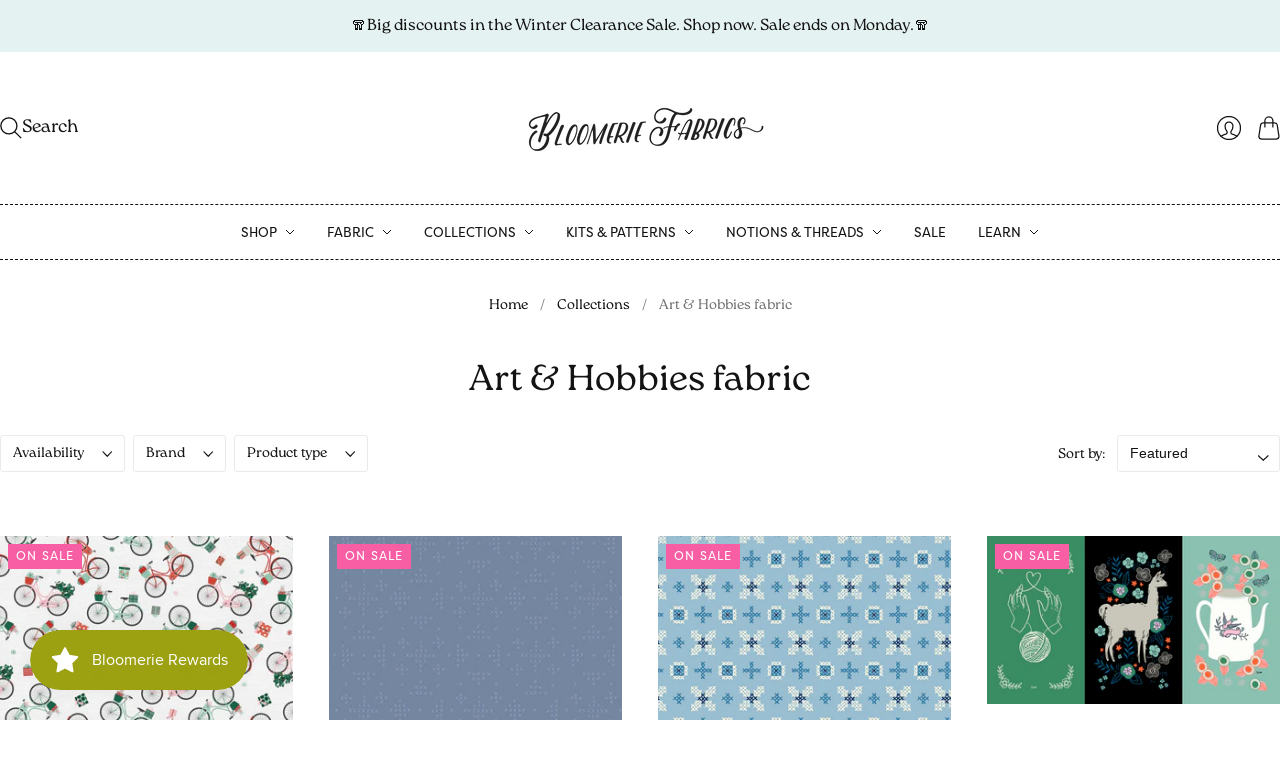

--- FILE ---
content_type: text/html; charset=utf-8
request_url: https://www.bloomeriefabrics.com/en-ca/collections/art-hobbies-fabric
body_size: 32905
content:
<!doctype html>
<html class="no-js no-touch" lang="en">
<head>
  <link rel="stylesheet" href="https://use.typekit.net/qhf8awg.css">
  <script>
    window.Store = window.Store || {};
    window.Store.id = 1591580;
  </script>
  <meta charset="utf-8">
  <meta http-equiv="X-UA-Compatible" content="IE=edge,chrome=1">
  <meta name="viewport" content="width=device-width,initial-scale=1">

  <!-- Preconnect Domains -->
  <link rel="preconnect" href="https://cdn.shopify.com" crossorigin>
  <link rel="preconnect" href="https://fonts.shopify.com" crossorigin>
  <link rel="preconnect" href="https://monorail-edge.shopifysvc.com">

  <!-- Preload Assets -->
  <link rel="preload" href="//www.bloomeriefabrics.com/cdn/shop/t/235/assets/theme.css?v=78383577996594052541759342882" as="style">
  <link rel="preload" href="//www.bloomeriefabrics.com/cdn/shop/t/235/assets/editions.js?v=85338414701010682321694710484" as="script">
  <link rel="preload" href="//www.bloomeriefabrics.com/cdn/shopifycloud/storefront/assets/themes_support/api.jquery-7ab1a3a4.js" as="script">

  

  

  <title>Art &amp; Hobbies fabric&#8211; Bloomerie Fabrics
</title>

  

  
    <link rel="icon" type="image/png" href="//www.bloomeriefabrics.com/cdn/shop/files/favicon_04d51672-551c-4cf2-ad10-20c0830c9937.png?crop=center&height=32&v=1742924503&width=32">
  

  
    <link rel="canonical" href="https://www.bloomeriefabrics.com/en-ca/collections/art-hobbies-fabric" />
  

  <script>window.performance && window.performance.mark && window.performance.mark('shopify.content_for_header.start');</script><meta name="google-site-verification" content="294fCirumkw8Fmc64gM_pA-X3f7FJpkwKi-GZIavCcI">
<meta name="google-site-verification" content="294fCirumkw8Fmc64gM_pA-X3f7FJpkwKi-GZIavCcI">
<meta id="shopify-digital-wallet" name="shopify-digital-wallet" content="/1591580/digital_wallets/dialog">
<meta name="shopify-checkout-api-token" content="62703cdfd226ab07783bc0e4388204d3">
<link rel="alternate" type="application/atom+xml" title="Feed" href="/en-ca/collections/art-hobbies-fabric.atom" />
<link rel="alternate" hreflang="x-default" href="https://www.bloomeriefabrics.com/collections/art-hobbies-fabric">
<link rel="alternate" hreflang="en" href="https://www.bloomeriefabrics.com/collections/art-hobbies-fabric">
<link rel="alternate" hreflang="en-CA" href="https://www.bloomeriefabrics.com/en-ca/collections/art-hobbies-fabric">
<link rel="alternate" type="application/json+oembed" href="https://www.bloomeriefabrics.com/en-ca/collections/art-hobbies-fabric.oembed">
<script async="async" src="/checkouts/internal/preloads.js?locale=en-CA"></script>
<link rel="preconnect" href="https://shop.app" crossorigin="anonymous">
<script async="async" src="https://shop.app/checkouts/internal/preloads.js?locale=en-CA&shop_id=1591580" crossorigin="anonymous"></script>
<script id="shopify-features" type="application/json">{"accessToken":"62703cdfd226ab07783bc0e4388204d3","betas":["rich-media-storefront-analytics"],"domain":"www.bloomeriefabrics.com","predictiveSearch":true,"shopId":1591580,"locale":"en"}</script>
<script>var Shopify = Shopify || {};
Shopify.shop = "bloomfab.myshopify.com";
Shopify.locale = "en";
Shopify.currency = {"active":"CAD","rate":"1.4123116"};
Shopify.country = "CA";
Shopify.theme = {"name":"Editions - Combo Edits JB - 9\/12\/23","id":160142328121,"schema_name":"Editions","schema_version":"13.1.0","theme_store_id":null,"role":"main"};
Shopify.theme.handle = "null";
Shopify.theme.style = {"id":null,"handle":null};
Shopify.cdnHost = "www.bloomeriefabrics.com/cdn";
Shopify.routes = Shopify.routes || {};
Shopify.routes.root = "/en-ca/";</script>
<script type="module">!function(o){(o.Shopify=o.Shopify||{}).modules=!0}(window);</script>
<script>!function(o){function n(){var o=[];function n(){o.push(Array.prototype.slice.apply(arguments))}return n.q=o,n}var t=o.Shopify=o.Shopify||{};t.loadFeatures=n(),t.autoloadFeatures=n()}(window);</script>
<script>
  window.ShopifyPay = window.ShopifyPay || {};
  window.ShopifyPay.apiHost = "shop.app\/pay";
  window.ShopifyPay.redirectState = null;
</script>
<script id="shop-js-analytics" type="application/json">{"pageType":"collection"}</script>
<script defer="defer" async type="module" src="//www.bloomeriefabrics.com/cdn/shopifycloud/shop-js/modules/v2/client.init-shop-cart-sync_C5BV16lS.en.esm.js"></script>
<script defer="defer" async type="module" src="//www.bloomeriefabrics.com/cdn/shopifycloud/shop-js/modules/v2/chunk.common_CygWptCX.esm.js"></script>
<script type="module">
  await import("//www.bloomeriefabrics.com/cdn/shopifycloud/shop-js/modules/v2/client.init-shop-cart-sync_C5BV16lS.en.esm.js");
await import("//www.bloomeriefabrics.com/cdn/shopifycloud/shop-js/modules/v2/chunk.common_CygWptCX.esm.js");

  window.Shopify.SignInWithShop?.initShopCartSync?.({"fedCMEnabled":true,"windoidEnabled":true});

</script>
<script>
  window.Shopify = window.Shopify || {};
  if (!window.Shopify.featureAssets) window.Shopify.featureAssets = {};
  window.Shopify.featureAssets['shop-js'] = {"shop-cart-sync":["modules/v2/client.shop-cart-sync_ZFArdW7E.en.esm.js","modules/v2/chunk.common_CygWptCX.esm.js"],"init-fed-cm":["modules/v2/client.init-fed-cm_CmiC4vf6.en.esm.js","modules/v2/chunk.common_CygWptCX.esm.js"],"shop-button":["modules/v2/client.shop-button_tlx5R9nI.en.esm.js","modules/v2/chunk.common_CygWptCX.esm.js"],"shop-cash-offers":["modules/v2/client.shop-cash-offers_DOA2yAJr.en.esm.js","modules/v2/chunk.common_CygWptCX.esm.js","modules/v2/chunk.modal_D71HUcav.esm.js"],"init-windoid":["modules/v2/client.init-windoid_sURxWdc1.en.esm.js","modules/v2/chunk.common_CygWptCX.esm.js"],"shop-toast-manager":["modules/v2/client.shop-toast-manager_ClPi3nE9.en.esm.js","modules/v2/chunk.common_CygWptCX.esm.js"],"init-shop-email-lookup-coordinator":["modules/v2/client.init-shop-email-lookup-coordinator_B8hsDcYM.en.esm.js","modules/v2/chunk.common_CygWptCX.esm.js"],"init-shop-cart-sync":["modules/v2/client.init-shop-cart-sync_C5BV16lS.en.esm.js","modules/v2/chunk.common_CygWptCX.esm.js"],"avatar":["modules/v2/client.avatar_BTnouDA3.en.esm.js"],"pay-button":["modules/v2/client.pay-button_FdsNuTd3.en.esm.js","modules/v2/chunk.common_CygWptCX.esm.js"],"init-customer-accounts":["modules/v2/client.init-customer-accounts_DxDtT_ad.en.esm.js","modules/v2/client.shop-login-button_C5VAVYt1.en.esm.js","modules/v2/chunk.common_CygWptCX.esm.js","modules/v2/chunk.modal_D71HUcav.esm.js"],"init-shop-for-new-customer-accounts":["modules/v2/client.init-shop-for-new-customer-accounts_ChsxoAhi.en.esm.js","modules/v2/client.shop-login-button_C5VAVYt1.en.esm.js","modules/v2/chunk.common_CygWptCX.esm.js","modules/v2/chunk.modal_D71HUcav.esm.js"],"shop-login-button":["modules/v2/client.shop-login-button_C5VAVYt1.en.esm.js","modules/v2/chunk.common_CygWptCX.esm.js","modules/v2/chunk.modal_D71HUcav.esm.js"],"init-customer-accounts-sign-up":["modules/v2/client.init-customer-accounts-sign-up_CPSyQ0Tj.en.esm.js","modules/v2/client.shop-login-button_C5VAVYt1.en.esm.js","modules/v2/chunk.common_CygWptCX.esm.js","modules/v2/chunk.modal_D71HUcav.esm.js"],"shop-follow-button":["modules/v2/client.shop-follow-button_Cva4Ekp9.en.esm.js","modules/v2/chunk.common_CygWptCX.esm.js","modules/v2/chunk.modal_D71HUcav.esm.js"],"checkout-modal":["modules/v2/client.checkout-modal_BPM8l0SH.en.esm.js","modules/v2/chunk.common_CygWptCX.esm.js","modules/v2/chunk.modal_D71HUcav.esm.js"],"lead-capture":["modules/v2/client.lead-capture_Bi8yE_yS.en.esm.js","modules/v2/chunk.common_CygWptCX.esm.js","modules/v2/chunk.modal_D71HUcav.esm.js"],"shop-login":["modules/v2/client.shop-login_D6lNrXab.en.esm.js","modules/v2/chunk.common_CygWptCX.esm.js","modules/v2/chunk.modal_D71HUcav.esm.js"],"payment-terms":["modules/v2/client.payment-terms_CZxnsJam.en.esm.js","modules/v2/chunk.common_CygWptCX.esm.js","modules/v2/chunk.modal_D71HUcav.esm.js"]};
</script>
<script>(function() {
  var isLoaded = false;
  function asyncLoad() {
    if (isLoaded) return;
    isLoaded = true;
    var urls = ["https:\/\/js.smile.io\/v1\/smile-shopify.js?shop=bloomfab.myshopify.com"];
    for (var i = 0; i < urls.length; i++) {
      var s = document.createElement('script');
      s.type = 'text/javascript';
      s.async = true;
      s.src = urls[i];
      var x = document.getElementsByTagName('script')[0];
      x.parentNode.insertBefore(s, x);
    }
  };
  if(window.attachEvent) {
    window.attachEvent('onload', asyncLoad);
  } else {
    window.addEventListener('load', asyncLoad, false);
  }
})();</script>
<script id="__st">var __st={"a":1591580,"offset":-18000,"reqid":"979a635d-d843-4ced-aeb5-76d5843e1d84-1768720103","pageurl":"www.bloomeriefabrics.com\/en-ca\/collections\/art-hobbies-fabric","u":"28a14b95e0a6","p":"collection","rtyp":"collection","rid":434872680761};</script>
<script>window.ShopifyPaypalV4VisibilityTracking = true;</script>
<script id="captcha-bootstrap">!function(){'use strict';const t='contact',e='account',n='new_comment',o=[[t,t],['blogs',n],['comments',n],[t,'customer']],c=[[e,'customer_login'],[e,'guest_login'],[e,'recover_customer_password'],[e,'create_customer']],r=t=>t.map((([t,e])=>`form[action*='/${t}']:not([data-nocaptcha='true']) input[name='form_type'][value='${e}']`)).join(','),a=t=>()=>t?[...document.querySelectorAll(t)].map((t=>t.form)):[];function s(){const t=[...o],e=r(t);return a(e)}const i='password',u='form_key',d=['recaptcha-v3-token','g-recaptcha-response','h-captcha-response',i],f=()=>{try{return window.sessionStorage}catch{return}},m='__shopify_v',_=t=>t.elements[u];function p(t,e,n=!1){try{const o=window.sessionStorage,c=JSON.parse(o.getItem(e)),{data:r}=function(t){const{data:e,action:n}=t;return t[m]||n?{data:e,action:n}:{data:t,action:n}}(c);for(const[e,n]of Object.entries(r))t.elements[e]&&(t.elements[e].value=n);n&&o.removeItem(e)}catch(o){console.error('form repopulation failed',{error:o})}}const l='form_type',E='cptcha';function T(t){t.dataset[E]=!0}const w=window,h=w.document,L='Shopify',v='ce_forms',y='captcha';let A=!1;((t,e)=>{const n=(g='f06e6c50-85a8-45c8-87d0-21a2b65856fe',I='https://cdn.shopify.com/shopifycloud/storefront-forms-hcaptcha/ce_storefront_forms_captcha_hcaptcha.v1.5.2.iife.js',D={infoText:'Protected by hCaptcha',privacyText:'Privacy',termsText:'Terms'},(t,e,n)=>{const o=w[L][v],c=o.bindForm;if(c)return c(t,g,e,D).then(n);var r;o.q.push([[t,g,e,D],n]),r=I,A||(h.body.append(Object.assign(h.createElement('script'),{id:'captcha-provider',async:!0,src:r})),A=!0)});var g,I,D;w[L]=w[L]||{},w[L][v]=w[L][v]||{},w[L][v].q=[],w[L][y]=w[L][y]||{},w[L][y].protect=function(t,e){n(t,void 0,e),T(t)},Object.freeze(w[L][y]),function(t,e,n,w,h,L){const[v,y,A,g]=function(t,e,n){const i=e?o:[],u=t?c:[],d=[...i,...u],f=r(d),m=r(i),_=r(d.filter((([t,e])=>n.includes(e))));return[a(f),a(m),a(_),s()]}(w,h,L),I=t=>{const e=t.target;return e instanceof HTMLFormElement?e:e&&e.form},D=t=>v().includes(t);t.addEventListener('submit',(t=>{const e=I(t);if(!e)return;const n=D(e)&&!e.dataset.hcaptchaBound&&!e.dataset.recaptchaBound,o=_(e),c=g().includes(e)&&(!o||!o.value);(n||c)&&t.preventDefault(),c&&!n&&(function(t){try{if(!f())return;!function(t){const e=f();if(!e)return;const n=_(t);if(!n)return;const o=n.value;o&&e.removeItem(o)}(t);const e=Array.from(Array(32),(()=>Math.random().toString(36)[2])).join('');!function(t,e){_(t)||t.append(Object.assign(document.createElement('input'),{type:'hidden',name:u})),t.elements[u].value=e}(t,e),function(t,e){const n=f();if(!n)return;const o=[...t.querySelectorAll(`input[type='${i}']`)].map((({name:t})=>t)),c=[...d,...o],r={};for(const[a,s]of new FormData(t).entries())c.includes(a)||(r[a]=s);n.setItem(e,JSON.stringify({[m]:1,action:t.action,data:r}))}(t,e)}catch(e){console.error('failed to persist form',e)}}(e),e.submit())}));const S=(t,e)=>{t&&!t.dataset[E]&&(n(t,e.some((e=>e===t))),T(t))};for(const o of['focusin','change'])t.addEventListener(o,(t=>{const e=I(t);D(e)&&S(e,y())}));const B=e.get('form_key'),M=e.get(l),P=B&&M;t.addEventListener('DOMContentLoaded',(()=>{const t=y();if(P)for(const e of t)e.elements[l].value===M&&p(e,B);[...new Set([...A(),...v().filter((t=>'true'===t.dataset.shopifyCaptcha))])].forEach((e=>S(e,t)))}))}(h,new URLSearchParams(w.location.search),n,t,e,['guest_login'])})(!0,!0)}();</script>
<script integrity="sha256-4kQ18oKyAcykRKYeNunJcIwy7WH5gtpwJnB7kiuLZ1E=" data-source-attribution="shopify.loadfeatures" defer="defer" src="//www.bloomeriefabrics.com/cdn/shopifycloud/storefront/assets/storefront/load_feature-a0a9edcb.js" crossorigin="anonymous"></script>
<script crossorigin="anonymous" defer="defer" src="//www.bloomeriefabrics.com/cdn/shopifycloud/storefront/assets/shopify_pay/storefront-65b4c6d7.js?v=20250812"></script>
<script data-source-attribution="shopify.dynamic_checkout.dynamic.init">var Shopify=Shopify||{};Shopify.PaymentButton=Shopify.PaymentButton||{isStorefrontPortableWallets:!0,init:function(){window.Shopify.PaymentButton.init=function(){};var t=document.createElement("script");t.src="https://www.bloomeriefabrics.com/cdn/shopifycloud/portable-wallets/latest/portable-wallets.en.js",t.type="module",document.head.appendChild(t)}};
</script>
<script data-source-attribution="shopify.dynamic_checkout.buyer_consent">
  function portableWalletsHideBuyerConsent(e){var t=document.getElementById("shopify-buyer-consent"),n=document.getElementById("shopify-subscription-policy-button");t&&n&&(t.classList.add("hidden"),t.setAttribute("aria-hidden","true"),n.removeEventListener("click",e))}function portableWalletsShowBuyerConsent(e){var t=document.getElementById("shopify-buyer-consent"),n=document.getElementById("shopify-subscription-policy-button");t&&n&&(t.classList.remove("hidden"),t.removeAttribute("aria-hidden"),n.addEventListener("click",e))}window.Shopify?.PaymentButton&&(window.Shopify.PaymentButton.hideBuyerConsent=portableWalletsHideBuyerConsent,window.Shopify.PaymentButton.showBuyerConsent=portableWalletsShowBuyerConsent);
</script>
<script data-source-attribution="shopify.dynamic_checkout.cart.bootstrap">document.addEventListener("DOMContentLoaded",(function(){function t(){return document.querySelector("shopify-accelerated-checkout-cart, shopify-accelerated-checkout")}if(t())Shopify.PaymentButton.init();else{new MutationObserver((function(e,n){t()&&(Shopify.PaymentButton.init(),n.disconnect())})).observe(document.body,{childList:!0,subtree:!0})}}));
</script>
<link id="shopify-accelerated-checkout-styles" rel="stylesheet" media="screen" href="https://www.bloomeriefabrics.com/cdn/shopifycloud/portable-wallets/latest/accelerated-checkout-backwards-compat.css" crossorigin="anonymous">
<style id="shopify-accelerated-checkout-cart">
        #shopify-buyer-consent {
  margin-top: 1em;
  display: inline-block;
  width: 100%;
}

#shopify-buyer-consent.hidden {
  display: none;
}

#shopify-subscription-policy-button {
  background: none;
  border: none;
  padding: 0;
  text-decoration: underline;
  font-size: inherit;
  cursor: pointer;
}

#shopify-subscription-policy-button::before {
  box-shadow: none;
}

      </style>

<script>window.performance && window.performance.mark && window.performance.mark('shopify.content_for_header.end');</script>

  
  















<meta property="og:site_name" content="Bloomerie Fabrics">
<meta property="og:url" content="https://www.bloomeriefabrics.com/en-ca/collections/art-hobbies-fabric">
<meta property="og:title" content="Art &amp; Hobbies fabric">
<meta property="og:type" content="website">
<meta property="og:description" content="Wondering where to buy quilt fabric online? Bloomerie Fabrics has your favorite quilting fabric brands like Ruby Star Society, Dashwood Studio, Moda Fabrics, Cotton+Steel, Dear Stella, FreeSpirit, Riley Blake Designs, Art Gallery Fabrics, &amp; Windham. Shop fabric by the yard, bundles, notions, &amp; thread. Shop online 24/7.">




    
    
    

    
    
    <meta
      property="og:image"
      content="https://www.bloomeriefabrics.com/cdn/shop/files/Bloomerie-Fabrics-Splash_97528a2b-ba0d-47c4-9190-3f98f0c41656_1200x687.jpg?v=1688065442"
    />
    <meta
      property="og:image:secure_url"
      content="https://www.bloomeriefabrics.com/cdn/shop/files/Bloomerie-Fabrics-Splash_97528a2b-ba0d-47c4-9190-3f98f0c41656_1200x687.jpg?v=1688065442"
    />
    <meta property="og:image:width" content="1200" />
    <meta property="og:image:height" content="687" />
    
    
    <meta property="og:image:alt" content="Social media image" />
  
















<meta name="twitter:title" content="Art &amp; Hobbies fabric">
<meta name="twitter:description" content="Wondering where to buy quilt fabric online? Bloomerie Fabrics has your favorite quilting fabric brands like Ruby Star Society, Dashwood Studio, Moda Fabrics, Cotton+Steel, Dear Stella, FreeSpirit, Riley Blake Designs, Art Gallery Fabrics, &amp; Windham. Shop fabric by the yard, bundles, notions, &amp; thread. Shop online 24/7.">


    
    
    
      
      
      <meta name="twitter:card" content="summary_large_image">
    
    
    <meta
      property="twitter:image"
      content="https://www.bloomeriefabrics.com/cdn/shop/files/Bloomerie-Fabrics-Splash_97528a2b-ba0d-47c4-9190-3f98f0c41656_1200x600_crop_center.jpg?v=1688065442"
    />
    <meta property="twitter:image:width" content="1200" />
    <meta property="twitter:image:height" content="600" />
    
    
    <meta property="twitter:image:alt" content="Social media image" />
  



  <script>
    document.documentElement.className=document.documentElement.className.replace(/\bno-js\b/,'js');
    if(window.Shopify&&window.Shopify.designMode)document.documentElement.className+=' in-theme-editor';
    if(('ontouchstart' in window)||window.DocumentTouch&&document instanceof DocumentTouch)document.documentElement.className=document.documentElement.className.replace(/\bno-touch\b/,'has-touch');
  </script>

  <!-- Theme CSS -->
  <link rel="stylesheet" href="//www.bloomeriefabrics.com/cdn/shop/t/235/assets/theme.css?v=78383577996594052541759342882">
  <link rel="stylesheet" href="//www.bloomeriefabrics.com/cdn/shop/t/235/assets/custom.css?v=159520922760663911301694727847">
                <link href="//fonts.googleapis.com/css?family=Neuton:300,400,400i,700|PT+Sans:400,400i,700,700i" rel="stylesheet" type="text/css" media="all" />  


  
  <script>
    window.Theme = window.Theme || {};
    window.Theme.version = "13.1.0";
    window.Theme.name = 'Editions';
    window.Theme.moneyFormat = "${{amount}}";
    window.Theme.routes = {
      "root_url": "/en-ca",
      "account_url": "/en-ca/account",
      "account_login_url": "https://www.bloomeriefabrics.com/customer_authentication/redirect?locale=en&region_country=CA",
      "account_logout_url": "/en-ca/account/logout",
      "account_register_url": "https://shopify.com/1591580/account?locale=en",
      "account_addresses_url": "/en-ca/account/addresses",
      "collections_url": "/en-ca/collections",
      "all_products_collection_url": "/en-ca/collections/all",
      "search_url": "/en-ca/search",
      "cart_url": "/en-ca/cart",
      "cart_add_url": "/en-ca/cart/add",
      "cart_change_url": "/en-ca/cart/change",
      "cart_clear_url": "/en-ca/cart/clear",
      "product_recommendations_url": "/en-ca/recommendations/products",
      "predictive_search_url": "/en-ca/search/suggest",
    };
  </script>
  

<script src="https://cdn.shopify.com/extensions/019bc7e9-d98c-71e0-bb25-69de9349bf29/smile-io-266/assets/smile-loader.js" type="text/javascript" defer="defer"></script>
<link href="https://monorail-edge.shopifysvc.com" rel="dns-prefetch">
<script>(function(){if ("sendBeacon" in navigator && "performance" in window) {try {var session_token_from_headers = performance.getEntriesByType('navigation')[0].serverTiming.find(x => x.name == '_s').description;} catch {var session_token_from_headers = undefined;}var session_cookie_matches = document.cookie.match(/_shopify_s=([^;]*)/);var session_token_from_cookie = session_cookie_matches && session_cookie_matches.length === 2 ? session_cookie_matches[1] : "";var session_token = session_token_from_headers || session_token_from_cookie || "";function handle_abandonment_event(e) {var entries = performance.getEntries().filter(function(entry) {return /monorail-edge.shopifysvc.com/.test(entry.name);});if (!window.abandonment_tracked && entries.length === 0) {window.abandonment_tracked = true;var currentMs = Date.now();var navigation_start = performance.timing.navigationStart;var payload = {shop_id: 1591580,url: window.location.href,navigation_start,duration: currentMs - navigation_start,session_token,page_type: "collection"};window.navigator.sendBeacon("https://monorail-edge.shopifysvc.com/v1/produce", JSON.stringify({schema_id: "online_store_buyer_site_abandonment/1.1",payload: payload,metadata: {event_created_at_ms: currentMs,event_sent_at_ms: currentMs}}));}}window.addEventListener('pagehide', handle_abandonment_event);}}());</script>
<script id="web-pixels-manager-setup">(function e(e,d,r,n,o){if(void 0===o&&(o={}),!Boolean(null===(a=null===(i=window.Shopify)||void 0===i?void 0:i.analytics)||void 0===a?void 0:a.replayQueue)){var i,a;window.Shopify=window.Shopify||{};var t=window.Shopify;t.analytics=t.analytics||{};var s=t.analytics;s.replayQueue=[],s.publish=function(e,d,r){return s.replayQueue.push([e,d,r]),!0};try{self.performance.mark("wpm:start")}catch(e){}var l=function(){var e={modern:/Edge?\/(1{2}[4-9]|1[2-9]\d|[2-9]\d{2}|\d{4,})\.\d+(\.\d+|)|Firefox\/(1{2}[4-9]|1[2-9]\d|[2-9]\d{2}|\d{4,})\.\d+(\.\d+|)|Chrom(ium|e)\/(9{2}|\d{3,})\.\d+(\.\d+|)|(Maci|X1{2}).+ Version\/(15\.\d+|(1[6-9]|[2-9]\d|\d{3,})\.\d+)([,.]\d+|)( \(\w+\)|)( Mobile\/\w+|) Safari\/|Chrome.+OPR\/(9{2}|\d{3,})\.\d+\.\d+|(CPU[ +]OS|iPhone[ +]OS|CPU[ +]iPhone|CPU IPhone OS|CPU iPad OS)[ +]+(15[._]\d+|(1[6-9]|[2-9]\d|\d{3,})[._]\d+)([._]\d+|)|Android:?[ /-](13[3-9]|1[4-9]\d|[2-9]\d{2}|\d{4,})(\.\d+|)(\.\d+|)|Android.+Firefox\/(13[5-9]|1[4-9]\d|[2-9]\d{2}|\d{4,})\.\d+(\.\d+|)|Android.+Chrom(ium|e)\/(13[3-9]|1[4-9]\d|[2-9]\d{2}|\d{4,})\.\d+(\.\d+|)|SamsungBrowser\/([2-9]\d|\d{3,})\.\d+/,legacy:/Edge?\/(1[6-9]|[2-9]\d|\d{3,})\.\d+(\.\d+|)|Firefox\/(5[4-9]|[6-9]\d|\d{3,})\.\d+(\.\d+|)|Chrom(ium|e)\/(5[1-9]|[6-9]\d|\d{3,})\.\d+(\.\d+|)([\d.]+$|.*Safari\/(?![\d.]+ Edge\/[\d.]+$))|(Maci|X1{2}).+ Version\/(10\.\d+|(1[1-9]|[2-9]\d|\d{3,})\.\d+)([,.]\d+|)( \(\w+\)|)( Mobile\/\w+|) Safari\/|Chrome.+OPR\/(3[89]|[4-9]\d|\d{3,})\.\d+\.\d+|(CPU[ +]OS|iPhone[ +]OS|CPU[ +]iPhone|CPU IPhone OS|CPU iPad OS)[ +]+(10[._]\d+|(1[1-9]|[2-9]\d|\d{3,})[._]\d+)([._]\d+|)|Android:?[ /-](13[3-9]|1[4-9]\d|[2-9]\d{2}|\d{4,})(\.\d+|)(\.\d+|)|Mobile Safari.+OPR\/([89]\d|\d{3,})\.\d+\.\d+|Android.+Firefox\/(13[5-9]|1[4-9]\d|[2-9]\d{2}|\d{4,})\.\d+(\.\d+|)|Android.+Chrom(ium|e)\/(13[3-9]|1[4-9]\d|[2-9]\d{2}|\d{4,})\.\d+(\.\d+|)|Android.+(UC? ?Browser|UCWEB|U3)[ /]?(15\.([5-9]|\d{2,})|(1[6-9]|[2-9]\d|\d{3,})\.\d+)\.\d+|SamsungBrowser\/(5\.\d+|([6-9]|\d{2,})\.\d+)|Android.+MQ{2}Browser\/(14(\.(9|\d{2,})|)|(1[5-9]|[2-9]\d|\d{3,})(\.\d+|))(\.\d+|)|K[Aa][Ii]OS\/(3\.\d+|([4-9]|\d{2,})\.\d+)(\.\d+|)/},d=e.modern,r=e.legacy,n=navigator.userAgent;return n.match(d)?"modern":n.match(r)?"legacy":"unknown"}(),u="modern"===l?"modern":"legacy",c=(null!=n?n:{modern:"",legacy:""})[u],f=function(e){return[e.baseUrl,"/wpm","/b",e.hashVersion,"modern"===e.buildTarget?"m":"l",".js"].join("")}({baseUrl:d,hashVersion:r,buildTarget:u}),m=function(e){var d=e.version,r=e.bundleTarget,n=e.surface,o=e.pageUrl,i=e.monorailEndpoint;return{emit:function(e){var a=e.status,t=e.errorMsg,s=(new Date).getTime(),l=JSON.stringify({metadata:{event_sent_at_ms:s},events:[{schema_id:"web_pixels_manager_load/3.1",payload:{version:d,bundle_target:r,page_url:o,status:a,surface:n,error_msg:t},metadata:{event_created_at_ms:s}}]});if(!i)return console&&console.warn&&console.warn("[Web Pixels Manager] No Monorail endpoint provided, skipping logging."),!1;try{return self.navigator.sendBeacon.bind(self.navigator)(i,l)}catch(e){}var u=new XMLHttpRequest;try{return u.open("POST",i,!0),u.setRequestHeader("Content-Type","text/plain"),u.send(l),!0}catch(e){return console&&console.warn&&console.warn("[Web Pixels Manager] Got an unhandled error while logging to Monorail."),!1}}}}({version:r,bundleTarget:l,surface:e.surface,pageUrl:self.location.href,monorailEndpoint:e.monorailEndpoint});try{o.browserTarget=l,function(e){var d=e.src,r=e.async,n=void 0===r||r,o=e.onload,i=e.onerror,a=e.sri,t=e.scriptDataAttributes,s=void 0===t?{}:t,l=document.createElement("script"),u=document.querySelector("head"),c=document.querySelector("body");if(l.async=n,l.src=d,a&&(l.integrity=a,l.crossOrigin="anonymous"),s)for(var f in s)if(Object.prototype.hasOwnProperty.call(s,f))try{l.dataset[f]=s[f]}catch(e){}if(o&&l.addEventListener("load",o),i&&l.addEventListener("error",i),u)u.appendChild(l);else{if(!c)throw new Error("Did not find a head or body element to append the script");c.appendChild(l)}}({src:f,async:!0,onload:function(){if(!function(){var e,d;return Boolean(null===(d=null===(e=window.Shopify)||void 0===e?void 0:e.analytics)||void 0===d?void 0:d.initialized)}()){var d=window.webPixelsManager.init(e)||void 0;if(d){var r=window.Shopify.analytics;r.replayQueue.forEach((function(e){var r=e[0],n=e[1],o=e[2];d.publishCustomEvent(r,n,o)})),r.replayQueue=[],r.publish=d.publishCustomEvent,r.visitor=d.visitor,r.initialized=!0}}},onerror:function(){return m.emit({status:"failed",errorMsg:"".concat(f," has failed to load")})},sri:function(e){var d=/^sha384-[A-Za-z0-9+/=]+$/;return"string"==typeof e&&d.test(e)}(c)?c:"",scriptDataAttributes:o}),m.emit({status:"loading"})}catch(e){m.emit({status:"failed",errorMsg:(null==e?void 0:e.message)||"Unknown error"})}}})({shopId: 1591580,storefrontBaseUrl: "https://www.bloomeriefabrics.com",extensionsBaseUrl: "https://extensions.shopifycdn.com/cdn/shopifycloud/web-pixels-manager",monorailEndpoint: "https://monorail-edge.shopifysvc.com/unstable/produce_batch",surface: "storefront-renderer",enabledBetaFlags: ["2dca8a86"],webPixelsConfigList: [{"id":"735347001","configuration":"{\"config\":\"{\\\"pixel_id\\\":\\\"G-807LLH7R6J\\\",\\\"target_country\\\":\\\"US\\\",\\\"gtag_events\\\":[{\\\"type\\\":\\\"search\\\",\\\"action_label\\\":\\\"G-807LLH7R6J\\\"},{\\\"type\\\":\\\"begin_checkout\\\",\\\"action_label\\\":\\\"G-807LLH7R6J\\\"},{\\\"type\\\":\\\"view_item\\\",\\\"action_label\\\":[\\\"G-807LLH7R6J\\\",\\\"MC-1EYWZWB6BB\\\"]},{\\\"type\\\":\\\"purchase\\\",\\\"action_label\\\":[\\\"G-807LLH7R6J\\\",\\\"MC-1EYWZWB6BB\\\"]},{\\\"type\\\":\\\"page_view\\\",\\\"action_label\\\":[\\\"G-807LLH7R6J\\\",\\\"MC-1EYWZWB6BB\\\"]},{\\\"type\\\":\\\"add_payment_info\\\",\\\"action_label\\\":\\\"G-807LLH7R6J\\\"},{\\\"type\\\":\\\"add_to_cart\\\",\\\"action_label\\\":\\\"G-807LLH7R6J\\\"}],\\\"enable_monitoring_mode\\\":false}\"}","eventPayloadVersion":"v1","runtimeContext":"OPEN","scriptVersion":"b2a88bafab3e21179ed38636efcd8a93","type":"APP","apiClientId":1780363,"privacyPurposes":[],"dataSharingAdjustments":{"protectedCustomerApprovalScopes":["read_customer_address","read_customer_email","read_customer_name","read_customer_personal_data","read_customer_phone"]}},{"id":"shopify-app-pixel","configuration":"{}","eventPayloadVersion":"v1","runtimeContext":"STRICT","scriptVersion":"0450","apiClientId":"shopify-pixel","type":"APP","privacyPurposes":["ANALYTICS","MARKETING"]},{"id":"shopify-custom-pixel","eventPayloadVersion":"v1","runtimeContext":"LAX","scriptVersion":"0450","apiClientId":"shopify-pixel","type":"CUSTOM","privacyPurposes":["ANALYTICS","MARKETING"]}],isMerchantRequest: false,initData: {"shop":{"name":"Bloomerie Fabrics","paymentSettings":{"currencyCode":"USD"},"myshopifyDomain":"bloomfab.myshopify.com","countryCode":"US","storefrontUrl":"https:\/\/www.bloomeriefabrics.com\/en-ca"},"customer":null,"cart":null,"checkout":null,"productVariants":[],"purchasingCompany":null},},"https://www.bloomeriefabrics.com/cdn","fcfee988w5aeb613cpc8e4bc33m6693e112",{"modern":"","legacy":""},{"shopId":"1591580","storefrontBaseUrl":"https:\/\/www.bloomeriefabrics.com","extensionBaseUrl":"https:\/\/extensions.shopifycdn.com\/cdn\/shopifycloud\/web-pixels-manager","surface":"storefront-renderer","enabledBetaFlags":"[\"2dca8a86\"]","isMerchantRequest":"false","hashVersion":"fcfee988w5aeb613cpc8e4bc33m6693e112","publish":"custom","events":"[[\"page_viewed\",{}],[\"collection_viewed\",{\"collection\":{\"id\":\"434872680761\",\"title\":\"Art \u0026 Hobbies fabric\",\"productVariants\":[{\"price\":{\"amount\":4.0,\"currencyCode\":\"CAD\"},\"product\":{\"title\":\"Home for Christmas, Bikes in White\",\"vendor\":\"Paintbrush Studio\",\"id\":\"6535748059190\",\"untranslatedTitle\":\"Home for Christmas, Bikes in White\",\"url\":\"\/en-ca\/products\/home-for-christmas-bikes-in-white\",\"type\":\"Quilting Fabric\"},\"id\":\"39251446366262\",\"image\":{\"src\":\"\/\/www.bloomeriefabrics.com\/cdn\/shop\/products\/120-21841.jpg?v=1614219471\"},\"sku\":\"120-21841\",\"title\":\"Default Title\",\"untranslatedTitle\":\"Default Title\"},{\"price\":{\"amount\":3.0,\"currencyCode\":\"CAD\"},\"product\":{\"title\":\"Cottage Grove, Cross Stitch in Infinity\",\"vendor\":\"Dear Stella\",\"id\":\"8072741421369\",\"untranslatedTitle\":\"Cottage Grove, Cross Stitch in Infinity\",\"url\":\"\/en-ca\/products\/cottage-grove-cross-stitch-in-infinity\",\"type\":\"Quilting Fabric\"},\"id\":\"44229135728953\",\"image\":{\"src\":\"\/\/www.bloomeriefabrics.com\/cdn\/shop\/products\/100_COTTONDIGITALPRINT-STELLA-DRR2292-INFINITY-0.jpg?v=1674868170\"},\"sku\":\"STELLA-DRR2292 INFINITY\",\"title\":\"Default Title\",\"untranslatedTitle\":\"Default Title\"},{\"price\":{\"amount\":3.0,\"currencyCode\":\"CAD\"},\"product\":{\"title\":\"Winterglow, Cross Stitch Celestial\",\"vendor\":\"Ruby Star Society\",\"id\":\"8320255328569\",\"untranslatedTitle\":\"Winterglow, Cross Stitch Celestial\",\"url\":\"\/en-ca\/products\/winterglow-cross-stitch-celestial\",\"type\":\"Quilting Fabric\"},\"id\":\"45257579987257\",\"image\":{\"src\":\"\/\/www.bloomeriefabrics.com\/cdn\/shop\/files\/RS511113.jpg?v=1685134813\"},\"sku\":\"RS5111 13\",\"title\":\"Default Title\",\"untranslatedTitle\":\"Default Title\"},{\"price\":{\"amount\":8.0,\"currencyCode\":\"CAD\"},\"product\":{\"title\":\"Purl, Purl Panel in Black\",\"vendor\":\"Ruby Star Society\",\"id\":\"4909508067382\",\"untranslatedTitle\":\"Purl, Purl Panel in Black\",\"url\":\"\/en-ca\/products\/purl-purl-panel-in-black\",\"type\":\"Panel\"},\"id\":\"33078380462134\",\"image\":{\"src\":\"\/\/www.bloomeriefabrics.com\/cdn\/shop\/products\/RS2029-12.jpg?v=1612039733\"},\"sku\":\"RS2029 12\",\"title\":\"Default Title\",\"untranslatedTitle\":\"Default Title\"},{\"price\":{\"amount\":5.0,\"currencyCode\":\"CAD\"},\"product\":{\"title\":\"Tudor Celebration, Haberdashery Floral A\",\"vendor\":\"Liberty Fabrics\",\"id\":\"9792949682489\",\"untranslatedTitle\":\"Tudor Celebration, Haberdashery Floral A\",\"url\":\"\/en-ca\/products\/tudor-celebration-haberdashery-floral-a\",\"type\":\"Quilting Fabric\"},\"id\":\"50481750966585\",\"image\":{\"src\":\"\/\/www.bloomeriefabrics.com\/cdn\/shop\/files\/01667443A-72dpi-wruler.jpg?v=1740089905\"},\"sku\":\"01667443A\",\"title\":\"Default Title\",\"untranslatedTitle\":\"Default Title\"},{\"price\":{\"amount\":5.0,\"currencyCode\":\"CAD\"},\"product\":{\"title\":\"Tudor Celebration, Haberdashery Floral B\",\"vendor\":\"Liberty Fabrics\",\"id\":\"9792949518649\",\"untranslatedTitle\":\"Tudor Celebration, Haberdashery Floral B\",\"url\":\"\/en-ca\/products\/tudor-celebration-haberdashery-floral-b\",\"type\":\"Quilting Fabric\"},\"id\":\"50481750737209\",\"image\":{\"src\":\"\/\/www.bloomeriefabrics.com\/cdn\/shop\/files\/01667443B-72dpi-wruler.jpg?v=1740089844\"},\"sku\":\"01667443B\",\"title\":\"Default Title\",\"untranslatedTitle\":\"Default Title\"},{\"price\":{\"amount\":8.0,\"currencyCode\":\"CAD\"},\"product\":{\"title\":\"Purl, Purl Panel in Teal\",\"vendor\":\"Ruby Star Society\",\"id\":\"4909508329526\",\"untranslatedTitle\":\"Purl, Purl Panel in Teal\",\"url\":\"\/en-ca\/products\/purl-purl-panel-in-teal\",\"type\":\"Panel\"},\"id\":\"33078381084726\",\"image\":{\"src\":\"\/\/www.bloomeriefabrics.com\/cdn\/shop\/products\/RS2029-13.jpg?v=1612039771\"},\"sku\":\"RS2029 13\",\"title\":\"Default Title\",\"untranslatedTitle\":\"Default Title\"},{\"price\":{\"amount\":5.0,\"currencyCode\":\"CAD\"},\"product\":{\"title\":\"Tudor Celebration, Haberdashery Floral C\",\"vendor\":\"Liberty Fabrics\",\"id\":\"9792949190969\",\"untranslatedTitle\":\"Tudor Celebration, Haberdashery Floral C\",\"url\":\"\/en-ca\/products\/tudor-celebration-haberdashery-floral-c\",\"type\":\"Quilting Fabric\"},\"id\":\"50481750049081\",\"image\":{\"src\":\"\/\/www.bloomeriefabrics.com\/cdn\/shop\/files\/01667443C-72dpi-wruler.jpg?v=1740089761\"},\"sku\":\"01667443C\",\"title\":\"Default Title\",\"untranslatedTitle\":\"Default Title\"},{\"price\":{\"amount\":5.0,\"currencyCode\":\"CAD\"},\"product\":{\"title\":\"Cedar Camp, Tents\",\"vendor\":\"Dashwood Studio\",\"id\":\"8493456818489\",\"untranslatedTitle\":\"Cedar Camp, Tents\",\"url\":\"\/en-ca\/products\/cedar-camp-tents\",\"type\":\"Quilting Fabric\"},\"id\":\"45845049934137\",\"image\":{\"src\":\"\/\/www.bloomeriefabrics.com\/cdn\/shop\/files\/CEDAR2368.jpg?v=1689959410\"},\"sku\":\"CAMP 2368\",\"title\":\"Default Title\",\"untranslatedTitle\":\"Default Title\"},{\"price\":{\"amount\":4.0,\"currencyCode\":\"CAD\"},\"product\":{\"title\":\"Stitch \u0026 Sew, Embroidery\",\"vendor\":\"Dashwood Studio\",\"id\":\"8833196294457\",\"untranslatedTitle\":\"Stitch \u0026 Sew, Embroidery\",\"url\":\"\/en-ca\/products\/stitch-sew-embroidery\",\"type\":\"Quilting Fabric\"},\"id\":\"47196411035961\",\"image\":{\"src\":\"\/\/www.bloomeriefabrics.com\/cdn\/shop\/files\/STITCH2391.jpg?v=1696546688\"},\"sku\":\"STITCH 2391\",\"title\":\"Default Title\",\"untranslatedTitle\":\"Default Title\"},{\"price\":{\"amount\":5.0,\"currencyCode\":\"CAD\"},\"product\":{\"title\":\"Tudor Celebration, Patchwork Scarves A\",\"vendor\":\"Liberty Fabrics\",\"id\":\"9792950272313\",\"untranslatedTitle\":\"Tudor Celebration, Patchwork Scarves A\",\"url\":\"\/en-ca\/products\/tudor-celebration-patchwork-scarves-a\",\"type\":\"Quilting Fabric\"},\"id\":\"50481760239929\",\"image\":{\"src\":\"\/\/www.bloomeriefabrics.com\/cdn\/shop\/files\/01667442A-72dpi-wruler.jpg?v=1740090188\"},\"sku\":\"01667442A\",\"title\":\"Default Title\",\"untranslatedTitle\":\"Default Title\"},{\"price\":{\"amount\":5.0,\"currencyCode\":\"CAD\"},\"product\":{\"title\":\"Tudor Celebration, Patchwork Scarves B\",\"vendor\":\"Liberty Fabrics\",\"id\":\"9792950206777\",\"untranslatedTitle\":\"Tudor Celebration, Patchwork Scarves B\",\"url\":\"\/en-ca\/products\/tudor-celebration-patchwork-scarves-b\",\"type\":\"Quilting Fabric\"},\"id\":\"50481760174393\",\"image\":{\"src\":\"\/\/www.bloomeriefabrics.com\/cdn\/shop\/files\/01667442B-72dpi-wruler.jpg?v=1740090128\"},\"sku\":\"01667442B\",\"title\":\"Default Title\",\"untranslatedTitle\":\"Default Title\"},{\"price\":{\"amount\":5.0,\"currencyCode\":\"CAD\"},\"product\":{\"title\":\"Tudor Celebration, Patchwork Scarves C\",\"vendor\":\"Liberty Fabrics\",\"id\":\"9792949879097\",\"untranslatedTitle\":\"Tudor Celebration, Patchwork Scarves C\",\"url\":\"\/en-ca\/products\/tudor-celebration-patchwork-scarves-c\",\"type\":\"Quilting Fabric\"},\"id\":\"50481751654713\",\"image\":{\"src\":\"\/\/www.bloomeriefabrics.com\/cdn\/shop\/files\/01667442C-72dpi-wruler.jpg?v=1740090011\"},\"sku\":\"01667442C\",\"title\":\"Default Title\",\"untranslatedTitle\":\"Default Title\"},{\"price\":{\"amount\":18.0,\"currencyCode\":\"CAD\"},\"product\":{\"title\":\"Wild Winter, Camping Supplies in White - 1 yard 14\\\" REMNANT\",\"vendor\":\"Dear Stella\",\"id\":\"10090192798009\",\"untranslatedTitle\":\"Wild Winter, Camping Supplies in White - 1 yard 14\\\" REMNANT\",\"url\":\"\/en-ca\/products\/wild-winter-camping-supplies-in-white-1-yard-14-remnant\",\"type\":\"EOB\"},\"id\":\"51671393927481\",\"image\":{\"src\":\"\/\/www.bloomeriefabrics.com\/cdn\/shop\/products\/ST-DRR2006WHITE.jpg?v=1633557388\"},\"sku\":\"STELLA-DRR2006  WHITE\",\"title\":\"Default Title\",\"untranslatedTitle\":\"Default Title\"},{\"price\":{\"amount\":14.0,\"currencyCode\":\"CAD\"},\"product\":{\"title\":\"Color Theory, Color Theory in Paper - 1 yard REMNANT\",\"vendor\":\"Windham\",\"id\":\"10028102680889\",\"untranslatedTitle\":\"Color Theory, Color Theory in Paper - 1 yard REMNANT\",\"url\":\"\/en-ca\/products\/color-theory-color-theory-in-paper-1-yard-remnant\",\"type\":\"EOB\"},\"id\":\"51309455868217\",\"image\":{\"src\":\"\/\/www.bloomeriefabrics.com\/cdn\/shop\/products\/52385D-1.jpg?v=1610142551\"},\"sku\":\"52385D-1\",\"title\":\"Default Title\",\"untranslatedTitle\":\"Default Title\"},{\"price\":{\"amount\":5.0,\"currencyCode\":\"CAD\"},\"product\":{\"title\":\"*PRE-ORDER* Trinketry - Spools in Turquoise - Melody Miller\",\"vendor\":\"Ruby Star Society\",\"id\":\"9982164468025\",\"untranslatedTitle\":\"*PRE-ORDER* Trinketry - Spools in Turquoise - Melody Miller\",\"url\":\"\/en-ca\/products\/trinketry-spools-in-turquoise-melody-miller\",\"type\":\"Quilting Fabric\"},\"id\":\"51162228326713\",\"image\":{\"src\":\"\/\/www.bloomeriefabrics.com\/cdn\/shop\/files\/RS011118.jpg?v=1757983900\"},\"sku\":\"RS0111 18\",\"title\":\"Default Title\",\"untranslatedTitle\":\"Default Title\"},{\"price\":{\"amount\":5.0,\"currencyCode\":\"CAD\"},\"product\":{\"title\":\"*PRE-ORDER* Trinketry - Spools in Flamingo - Melody Miller\",\"vendor\":\"Ruby Star Society\",\"id\":\"9982164402489\",\"untranslatedTitle\":\"*PRE-ORDER* Trinketry - Spools in Flamingo - Melody Miller\",\"url\":\"\/en-ca\/products\/trinketry-spools-in-flamingo-melody-miller\",\"type\":\"Quilting Fabric\"},\"id\":\"51162228228409\",\"image\":{\"src\":\"\/\/www.bloomeriefabrics.com\/cdn\/shop\/files\/RS011117.jpg?v=1757983842\"},\"sku\":\"RS0111 17\",\"title\":\"Default Title\",\"untranslatedTitle\":\"Default Title\"},{\"price\":{\"amount\":5.0,\"currencyCode\":\"CAD\"},\"product\":{\"title\":\"*PRE-ORDER* Trinketry - Spools in Goldfish - Melody Miller\",\"vendor\":\"Ruby Star Society\",\"id\":\"9982160634169\",\"untranslatedTitle\":\"*PRE-ORDER* Trinketry - Spools in Goldfish - Melody Miller\",\"url\":\"\/en-ca\/products\/trinketry-spools-in-goldfish-melody-miller\",\"type\":\"Quilting Fabric\"},\"id\":\"51162197524793\",\"image\":{\"src\":\"\/\/www.bloomeriefabrics.com\/cdn\/shop\/files\/RS011113.jpg?v=1757982766\"},\"sku\":\"RS0111 13\",\"title\":\"Default Title\",\"untranslatedTitle\":\"Default Title\"}]}}]]"});</script><script>
  window.ShopifyAnalytics = window.ShopifyAnalytics || {};
  window.ShopifyAnalytics.meta = window.ShopifyAnalytics.meta || {};
  window.ShopifyAnalytics.meta.currency = 'CAD';
  var meta = {"products":[{"id":6535748059190,"gid":"gid:\/\/shopify\/Product\/6535748059190","vendor":"Paintbrush Studio","type":"Quilting Fabric","handle":"home-for-christmas-bikes-in-white","variants":[{"id":39251446366262,"price":400,"name":"Home for Christmas, Bikes in White","public_title":null,"sku":"120-21841"}],"remote":false},{"id":8072741421369,"gid":"gid:\/\/shopify\/Product\/8072741421369","vendor":"Dear Stella","type":"Quilting Fabric","handle":"cottage-grove-cross-stitch-in-infinity","variants":[{"id":44229135728953,"price":300,"name":"Cottage Grove, Cross Stitch in Infinity","public_title":null,"sku":"STELLA-DRR2292 INFINITY"}],"remote":false},{"id":8320255328569,"gid":"gid:\/\/shopify\/Product\/8320255328569","vendor":"Ruby Star Society","type":"Quilting Fabric","handle":"winterglow-cross-stitch-celestial","variants":[{"id":45257579987257,"price":300,"name":"Winterglow, Cross Stitch Celestial","public_title":null,"sku":"RS5111 13"}],"remote":false},{"id":4909508067382,"gid":"gid:\/\/shopify\/Product\/4909508067382","vendor":"Ruby Star Society","type":"Panel","handle":"purl-purl-panel-in-black","variants":[{"id":33078380462134,"price":800,"name":"Purl, Purl Panel in Black","public_title":null,"sku":"RS2029 12"}],"remote":false},{"id":9792949682489,"gid":"gid:\/\/shopify\/Product\/9792949682489","vendor":"Liberty Fabrics","type":"Quilting Fabric","handle":"tudor-celebration-haberdashery-floral-a","variants":[{"id":50481750966585,"price":500,"name":"Tudor Celebration, Haberdashery Floral A","public_title":null,"sku":"01667443A"}],"remote":false},{"id":9792949518649,"gid":"gid:\/\/shopify\/Product\/9792949518649","vendor":"Liberty Fabrics","type":"Quilting Fabric","handle":"tudor-celebration-haberdashery-floral-b","variants":[{"id":50481750737209,"price":500,"name":"Tudor Celebration, Haberdashery Floral B","public_title":null,"sku":"01667443B"}],"remote":false},{"id":4909508329526,"gid":"gid:\/\/shopify\/Product\/4909508329526","vendor":"Ruby Star Society","type":"Panel","handle":"purl-purl-panel-in-teal","variants":[{"id":33078381084726,"price":800,"name":"Purl, Purl Panel in Teal","public_title":null,"sku":"RS2029 13"}],"remote":false},{"id":9792949190969,"gid":"gid:\/\/shopify\/Product\/9792949190969","vendor":"Liberty Fabrics","type":"Quilting Fabric","handle":"tudor-celebration-haberdashery-floral-c","variants":[{"id":50481750049081,"price":500,"name":"Tudor Celebration, Haberdashery Floral C","public_title":null,"sku":"01667443C"}],"remote":false},{"id":8493456818489,"gid":"gid:\/\/shopify\/Product\/8493456818489","vendor":"Dashwood Studio","type":"Quilting Fabric","handle":"cedar-camp-tents","variants":[{"id":45845049934137,"price":500,"name":"Cedar Camp, Tents","public_title":null,"sku":"CAMP 2368"}],"remote":false},{"id":8833196294457,"gid":"gid:\/\/shopify\/Product\/8833196294457","vendor":"Dashwood Studio","type":"Quilting Fabric","handle":"stitch-sew-embroidery","variants":[{"id":47196411035961,"price":400,"name":"Stitch \u0026 Sew, Embroidery","public_title":null,"sku":"STITCH 2391"}],"remote":false},{"id":9792950272313,"gid":"gid:\/\/shopify\/Product\/9792950272313","vendor":"Liberty Fabrics","type":"Quilting Fabric","handle":"tudor-celebration-patchwork-scarves-a","variants":[{"id":50481760239929,"price":500,"name":"Tudor Celebration, Patchwork Scarves A","public_title":null,"sku":"01667442A"}],"remote":false},{"id":9792950206777,"gid":"gid:\/\/shopify\/Product\/9792950206777","vendor":"Liberty Fabrics","type":"Quilting Fabric","handle":"tudor-celebration-patchwork-scarves-b","variants":[{"id":50481760174393,"price":500,"name":"Tudor Celebration, Patchwork Scarves B","public_title":null,"sku":"01667442B"}],"remote":false},{"id":9792949879097,"gid":"gid:\/\/shopify\/Product\/9792949879097","vendor":"Liberty Fabrics","type":"Quilting Fabric","handle":"tudor-celebration-patchwork-scarves-c","variants":[{"id":50481751654713,"price":500,"name":"Tudor Celebration, Patchwork Scarves C","public_title":null,"sku":"01667442C"}],"remote":false},{"id":10090192798009,"gid":"gid:\/\/shopify\/Product\/10090192798009","vendor":"Dear Stella","type":"EOB","handle":"wild-winter-camping-supplies-in-white-1-yard-14-remnant","variants":[{"id":51671393927481,"price":1800,"name":"Wild Winter, Camping Supplies in White - 1 yard 14\" REMNANT","public_title":null,"sku":"STELLA-DRR2006  WHITE"}],"remote":false},{"id":10028102680889,"gid":"gid:\/\/shopify\/Product\/10028102680889","vendor":"Windham","type":"EOB","handle":"color-theory-color-theory-in-paper-1-yard-remnant","variants":[{"id":51309455868217,"price":1400,"name":"Color Theory, Color Theory in Paper - 1 yard REMNANT","public_title":null,"sku":"52385D-1"}],"remote":false},{"id":9982164468025,"gid":"gid:\/\/shopify\/Product\/9982164468025","vendor":"Ruby Star Society","type":"Quilting Fabric","handle":"trinketry-spools-in-turquoise-melody-miller","variants":[{"id":51162228326713,"price":500,"name":"*PRE-ORDER* Trinketry - Spools in Turquoise - Melody Miller","public_title":null,"sku":"RS0111 18"}],"remote":false},{"id":9982164402489,"gid":"gid:\/\/shopify\/Product\/9982164402489","vendor":"Ruby Star Society","type":"Quilting Fabric","handle":"trinketry-spools-in-flamingo-melody-miller","variants":[{"id":51162228228409,"price":500,"name":"*PRE-ORDER* Trinketry - Spools in Flamingo - Melody Miller","public_title":null,"sku":"RS0111 17"}],"remote":false},{"id":9982160634169,"gid":"gid:\/\/shopify\/Product\/9982160634169","vendor":"Ruby Star Society","type":"Quilting Fabric","handle":"trinketry-spools-in-goldfish-melody-miller","variants":[{"id":51162197524793,"price":500,"name":"*PRE-ORDER* Trinketry - Spools in Goldfish - Melody Miller","public_title":null,"sku":"RS0111 13"}],"remote":false}],"page":{"pageType":"collection","resourceType":"collection","resourceId":434872680761,"requestId":"979a635d-d843-4ced-aeb5-76d5843e1d84-1768720103"}};
  for (var attr in meta) {
    window.ShopifyAnalytics.meta[attr] = meta[attr];
  }
</script>
<script class="analytics">
  (function () {
    var customDocumentWrite = function(content) {
      var jquery = null;

      if (window.jQuery) {
        jquery = window.jQuery;
      } else if (window.Checkout && window.Checkout.$) {
        jquery = window.Checkout.$;
      }

      if (jquery) {
        jquery('body').append(content);
      }
    };

    var hasLoggedConversion = function(token) {
      if (token) {
        return document.cookie.indexOf('loggedConversion=' + token) !== -1;
      }
      return false;
    }

    var setCookieIfConversion = function(token) {
      if (token) {
        var twoMonthsFromNow = new Date(Date.now());
        twoMonthsFromNow.setMonth(twoMonthsFromNow.getMonth() + 2);

        document.cookie = 'loggedConversion=' + token + '; expires=' + twoMonthsFromNow;
      }
    }

    var trekkie = window.ShopifyAnalytics.lib = window.trekkie = window.trekkie || [];
    if (trekkie.integrations) {
      return;
    }
    trekkie.methods = [
      'identify',
      'page',
      'ready',
      'track',
      'trackForm',
      'trackLink'
    ];
    trekkie.factory = function(method) {
      return function() {
        var args = Array.prototype.slice.call(arguments);
        args.unshift(method);
        trekkie.push(args);
        return trekkie;
      };
    };
    for (var i = 0; i < trekkie.methods.length; i++) {
      var key = trekkie.methods[i];
      trekkie[key] = trekkie.factory(key);
    }
    trekkie.load = function(config) {
      trekkie.config = config || {};
      trekkie.config.initialDocumentCookie = document.cookie;
      var first = document.getElementsByTagName('script')[0];
      var script = document.createElement('script');
      script.type = 'text/javascript';
      script.onerror = function(e) {
        var scriptFallback = document.createElement('script');
        scriptFallback.type = 'text/javascript';
        scriptFallback.onerror = function(error) {
                var Monorail = {
      produce: function produce(monorailDomain, schemaId, payload) {
        var currentMs = new Date().getTime();
        var event = {
          schema_id: schemaId,
          payload: payload,
          metadata: {
            event_created_at_ms: currentMs,
            event_sent_at_ms: currentMs
          }
        };
        return Monorail.sendRequest("https://" + monorailDomain + "/v1/produce", JSON.stringify(event));
      },
      sendRequest: function sendRequest(endpointUrl, payload) {
        // Try the sendBeacon API
        if (window && window.navigator && typeof window.navigator.sendBeacon === 'function' && typeof window.Blob === 'function' && !Monorail.isIos12()) {
          var blobData = new window.Blob([payload], {
            type: 'text/plain'
          });

          if (window.navigator.sendBeacon(endpointUrl, blobData)) {
            return true;
          } // sendBeacon was not successful

        } // XHR beacon

        var xhr = new XMLHttpRequest();

        try {
          xhr.open('POST', endpointUrl);
          xhr.setRequestHeader('Content-Type', 'text/plain');
          xhr.send(payload);
        } catch (e) {
          console.log(e);
        }

        return false;
      },
      isIos12: function isIos12() {
        return window.navigator.userAgent.lastIndexOf('iPhone; CPU iPhone OS 12_') !== -1 || window.navigator.userAgent.lastIndexOf('iPad; CPU OS 12_') !== -1;
      }
    };
    Monorail.produce('monorail-edge.shopifysvc.com',
      'trekkie_storefront_load_errors/1.1',
      {shop_id: 1591580,
      theme_id: 160142328121,
      app_name: "storefront",
      context_url: window.location.href,
      source_url: "//www.bloomeriefabrics.com/cdn/s/trekkie.storefront.cd680fe47e6c39ca5d5df5f0a32d569bc48c0f27.min.js"});

        };
        scriptFallback.async = true;
        scriptFallback.src = '//www.bloomeriefabrics.com/cdn/s/trekkie.storefront.cd680fe47e6c39ca5d5df5f0a32d569bc48c0f27.min.js';
        first.parentNode.insertBefore(scriptFallback, first);
      };
      script.async = true;
      script.src = '//www.bloomeriefabrics.com/cdn/s/trekkie.storefront.cd680fe47e6c39ca5d5df5f0a32d569bc48c0f27.min.js';
      first.parentNode.insertBefore(script, first);
    };
    trekkie.load(
      {"Trekkie":{"appName":"storefront","development":false,"defaultAttributes":{"shopId":1591580,"isMerchantRequest":null,"themeId":160142328121,"themeCityHash":"1937052742995685169","contentLanguage":"en","currency":"CAD","eventMetadataId":"4176524e-3c0a-482d-b167-3b77ad4e8c88"},"isServerSideCookieWritingEnabled":true,"monorailRegion":"shop_domain","enabledBetaFlags":["65f19447"]},"Session Attribution":{},"S2S":{"facebookCapiEnabled":false,"source":"trekkie-storefront-renderer","apiClientId":580111}}
    );

    var loaded = false;
    trekkie.ready(function() {
      if (loaded) return;
      loaded = true;

      window.ShopifyAnalytics.lib = window.trekkie;

      var originalDocumentWrite = document.write;
      document.write = customDocumentWrite;
      try { window.ShopifyAnalytics.merchantGoogleAnalytics.call(this); } catch(error) {};
      document.write = originalDocumentWrite;

      window.ShopifyAnalytics.lib.page(null,{"pageType":"collection","resourceType":"collection","resourceId":434872680761,"requestId":"979a635d-d843-4ced-aeb5-76d5843e1d84-1768720103","shopifyEmitted":true});

      var match = window.location.pathname.match(/checkouts\/(.+)\/(thank_you|post_purchase)/)
      var token = match? match[1]: undefined;
      if (!hasLoggedConversion(token)) {
        setCookieIfConversion(token);
        window.ShopifyAnalytics.lib.track("Viewed Product Category",{"currency":"CAD","category":"Collection: art-hobbies-fabric","collectionName":"art-hobbies-fabric","collectionId":434872680761,"nonInteraction":true},undefined,undefined,{"shopifyEmitted":true});
      }
    });


        var eventsListenerScript = document.createElement('script');
        eventsListenerScript.async = true;
        eventsListenerScript.src = "//www.bloomeriefabrics.com/cdn/shopifycloud/storefront/assets/shop_events_listener-3da45d37.js";
        document.getElementsByTagName('head')[0].appendChild(eventsListenerScript);

})();</script>
  <script>
  if (!window.ga || (window.ga && typeof window.ga !== 'function')) {
    window.ga = function ga() {
      (window.ga.q = window.ga.q || []).push(arguments);
      if (window.Shopify && window.Shopify.analytics && typeof window.Shopify.analytics.publish === 'function') {
        window.Shopify.analytics.publish("ga_stub_called", {}, {sendTo: "google_osp_migration"});
      }
      console.error("Shopify's Google Analytics stub called with:", Array.from(arguments), "\nSee https://help.shopify.com/manual/promoting-marketing/pixels/pixel-migration#google for more information.");
    };
    if (window.Shopify && window.Shopify.analytics && typeof window.Shopify.analytics.publish === 'function') {
      window.Shopify.analytics.publish("ga_stub_initialized", {}, {sendTo: "google_osp_migration"});
    }
  }
</script>
<script
  defer
  src="https://www.bloomeriefabrics.com/cdn/shopifycloud/perf-kit/shopify-perf-kit-3.0.4.min.js"
  data-application="storefront-renderer"
  data-shop-id="1591580"
  data-render-region="gcp-us-central1"
  data-page-type="collection"
  data-theme-instance-id="160142328121"
  data-theme-name="Editions"
  data-theme-version="13.1.0"
  data-monorail-region="shop_domain"
  data-resource-timing-sampling-rate="10"
  data-shs="true"
  data-shs-beacon="true"
  data-shs-export-with-fetch="true"
  data-shs-logs-sample-rate="1"
  data-shs-beacon-endpoint="https://www.bloomeriefabrics.com/api/collect"
></script>
</head>

<body
  class="
    template-collection
    
  "
  
>
  <a class="skip-to-main" href="#main-content">Skip to content</a>

  
  <svg
    class="icon-star-reference"
    aria-hidden="true"
    focusable="false"
    role="presentation"
    xmlns="http://www.w3.org/2000/svg" width="20" height="20" viewBox="3 3 17 17" fill="none"
  >
    <symbol id="icon-star">
      <rect class="icon-star-background" width="20" height="20" fill="currentColor"/>
      <path d="M10 3L12.163 7.60778L17 8.35121L13.5 11.9359L14.326 17L10 14.6078L5.674 17L6.5 11.9359L3 8.35121L7.837 7.60778L10 3Z" stroke="currentColor" stroke-width="2" stroke-linecap="round" stroke-linejoin="round" fill="none"/>
    </symbol>
    <clipPath id="icon-star-clip">
      <path d="M10 3L12.163 7.60778L17 8.35121L13.5 11.9359L14.326 17L10 14.6078L5.674 17L6.5 11.9359L3 8.35121L7.837 7.60778L10 3Z" stroke="currentColor" stroke-width="2" stroke-linecap="round" stroke-linejoin="round"/>
    </clipPath>
  </svg>
  


  <!-- BEGIN sections: header-group -->
<div id="shopify-section-sections--21089176420665__announcement_bar" class="shopify-section shopify-section-group-header-group"><script
  type="application/json"
  data-section-type="pxs-announcement-bar"
  data-section-id="sections--21089176420665__announcement_bar"
></script>













<a
  class="pxs-announcement-bar"
  style="
    color: #131313;
    background-color: #e5f2f2
  "
  
    href="/en-ca/collections/sale"
  
>
  
    <span class="pxs-announcement-bar-text-mobile">
      ❄️ Winter clearance sale is on! Sale ends Monday.
    </span>
  

  
    <span class="pxs-announcement-bar-text-desktop">
      🧣Big discounts in the Winter Clearance Sale. Shop now. Sale ends on Monday.🧣
    </span>
  
</a>



<style> #shopify-section-sections--21089176420665__announcement_bar span.search_header {font-weight: normal;} </style></div><div id="shopify-section-sections--21089176420665__header" class="shopify-section shopify-section-group-header-group shopify-section--header"><script
  type="application/json"
  data-section-type="static-header"
  data-section-id="sections--21089176420665__header"
  data-section-data
>
  {
    "sticky_header": "false",
    "enable_predictive_search": "true"
  }
</script>





<style>
  body {
    
      --header-logo-height: 55.55555555555556px;
      --header-logo-height-mobile: 44.44444444444444px;
      --header-logo-width: 250px;
      --header-logo-width-mobile: 200px;
    
  }

  .header-controls {
    
      position: relative;
      top: auto;
    
  }
</style>



<nav
  class="header-controls"
  data-header-controls
  aria-label=""
>
  <div class="header-controls__wrapper">
    <div class="header-controls__mobile-trigger">
      <button
        class="header-controls__mobile-button"
        aria-label="Menu"
        data-mobile-nav-trigger
      >
        


                  <svg class="icon-mobile-nav "    aria-hidden="true"    focusable="false"    role="presentation"    xmlns="http://www.w3.org/2000/svg" width="26" height="26" viewBox="0 0 26 26" fill="none">      <path d="M2.00024 6H24.0002" stroke="currentColor" stroke-width="1.5"/>      <path d="M2 13H24" stroke="currentColor" stroke-width="1.5"/>      <path d="M2.00024 20H24.0002" stroke="currentColor" stroke-width="1.5"/>    </svg>                                                                            

      </button>
    </div>

    <div class="header-controls__search" data-sticky-element>
      <button
        class="header-controls__search-button"
        type="button"
        aria-label="Search"
        data-search-trigger
      >
        


                            <svg class="icon-search "    aria-hidden="true"    focusable="false"    role="presentation"    xmlns="http://www.w3.org/2000/svg" width="20" height="20" viewBox="0 0 20 20" fill="none">      <path fill-rule="evenodd" clip-rule="evenodd" d="M8.07722 15.3846C12.1132 15.3846 15.3849 12.1128 15.3849 8.07692C15.3849 4.04099 12.1132 0.769226 8.07722 0.769226C4.0413 0.769226 0.769531 4.04099 0.769531 8.07692C0.769531 12.1128 4.0413 15.3846 8.07722 15.3846Z" stroke="currentColor" stroke-width="1.25" stroke-linecap="round" stroke-linejoin="round"/>      <path d="M18.8466 18.8461L13.4619 13.4615" stroke="currentColor" stroke-width="1.25" stroke-linecap="round" stroke-linejoin="round"/>    </svg>                                                                  


        <span class="header-controls__search-button-label">Search</span>
      </button>
    </div>

    <div class="header-controls__account-cart" data-sticky-element>
      
        
          <a href="https://www.bloomeriefabrics.com/customer_authentication/redirect?locale=en&region_country=CA" class="header-controls__account">
            


                                                                                    <svg class="icon-user "    aria-hidden="true"    focusable="false"    role="presentation"    xmlns="http://www.w3.org/2000/svg" width="26" height="26" viewBox="0 0 26 26" fill="none">      <path fill-rule="evenodd" clip-rule="evenodd" d="M13 24.5C19.3513 24.5 24.5 19.3513 24.5 13C24.5 6.64873 19.3513 1.5 13 1.5C6.64873 1.5 1.5 6.64873 1.5 13C1.5 19.3513 6.64873 24.5 13 24.5Z" stroke="currentColor" stroke-width="1.25" stroke-linecap="round" stroke-linejoin="round"/>      <path d="M4.95898 21.221C6.66657 20.2309 8.48298 19.4416 10.372 18.869C11.209 18.56 11.3 16.64 10.7 15.98C9.83398 15.027 9.09998 13.91 9.09998 11.214C8.99795 10.1275 9.36642 9.04944 10.1121 8.25272C10.8578 7.45599 11.9092 7.01703 13 7.047C14.0908 7.01703 15.1422 7.45599 15.8879 8.25272C16.6335 9.04944 17.002 10.1275 16.9 11.214C16.9 13.914 16.166 15.027 15.3 15.98C14.7 16.64 14.791 18.56 15.628 18.869C17.517 19.4416 19.3334 20.2309 21.041 21.221" stroke="currentColor" stroke-width="1.25" stroke-linecap="round" stroke-linejoin="round"/>    </svg>          

            <span class="visually-hidden">Login</span>
          </a>
        
      

      <a href="/en-ca/cart" class="header-controls__cart">
        


      <svg class="icon-bag "    aria-hidden="true"    focusable="false"    role="presentation"    xmlns="http://www.w3.org/2000/svg" width="22" height="24" viewBox="0 0 22 24" fill="none">      <path d="M6.91699 10.993V4.95104C6.91699 2.72645 8.70785 0.923065 10.917 0.923065C13.1261 0.923065 14.917 2.72645 14.917 4.95104V10.993" stroke="currentColor" stroke-width="1.25" stroke-linecap="round" stroke-linejoin="round"/>      <path fill-rule="evenodd" clip-rule="evenodd" d="M18.131 23.0769C19.6697 23.0769 20.917 21.8209 20.917 20.2714C20.9174 20.1285 20.9067 19.9857 20.885 19.8445L19.221 8.95686C19.0463 7.81137 18.0679 6.96551 16.917 6.96503H4.917C3.76678 6.96536 2.78859 7.81016 2.613 8.95485L0.949001 19.8545C0.927336 19.9958 0.916636 20.1386 0.917001 20.2815C0.92251 21.827 2.16823 23.0769 3.703 23.0769H18.131Z" stroke="currentColor" stroke-width="1.25" stroke-linecap="round" stroke-linejoin="round"/>    </svg>                                                                                        

        <span class="visually-hidden">Cart</span>
        </span>
      </a>
    </div>
  </div>
</nav>


<div
  class="
    site-header-container
    
  "
  data-site-header-container
>
  <header
    class="
      site-header
      
    "
    data-site-header
  >
    <div class="site-header__wrapper">
      <h1 class="site-header__heading" data-header-logo>
        
          <a href="/en-ca" class="site-header__logo" aria-label="Bloomerie Fabrics">
            

  

  <img
    
      src="//www.bloomeriefabrics.com/cdn/shop/files/Bloomerie-Logo-Script_5e47046f-dc95-49ac-8933-5209dd077091_250x56.png?v=1705710807"
    
    alt=""

    
      data-rimg
      srcset="//www.bloomeriefabrics.com/cdn/shop/files/Bloomerie-Logo-Script_5e47046f-dc95-49ac-8933-5209dd077091_250x56.png?v=1705710807 1x, //www.bloomeriefabrics.com/cdn/shop/files/Bloomerie-Logo-Script_5e47046f-dc95-49ac-8933-5209dd077091_500x112.png?v=1705710807 2x, //www.bloomeriefabrics.com/cdn/shop/files/Bloomerie-Logo-Script_5e47046f-dc95-49ac-8933-5209dd077091_750x168.png?v=1705710807 3x, //www.bloomeriefabrics.com/cdn/shop/files/Bloomerie-Logo-Script_5e47046f-dc95-49ac-8933-5209dd077091_900x202.png?v=1705710807 3.6x"
    

    
    style="
        object-fit:cover;object-position:50.0% 50.0%;
      
"
    
  >




          </a>
        
      </h1>

      <nav class="site-navigation" aria-label="Main navigation">
        <ul
  class="navigation-desktop"
  data-navigation-desktop
  data-sticky-element
>
  
    
    
    

    

    
    

    <li
      class="navigation-desktop__tier-1-item"
      data-nav-desktop-parent
      
    >
      
      <details class="navigation-desktop__tier-1-details" data-nav-desktop-details>
        <summary data-href="/en-ca#"
      
          class="navigation-desktop__tier-1-link"
          data-nav-desktop-link
          aria-haspopup="true"
        >
          Shop
          
            


          <svg class="icon-chevron-small "    aria-hidden="true"    focusable="false"    role="presentation"    xmlns="http://www.w3.org/2000/svg" width="10" height="6" viewBox="0 0 10 6" fill="none">      <path d="M1 1L5 5L9 1" stroke="currentColor"/>    </svg>                                                                                    

          
      
        </summary>
      

      
        

        <ul
          class="
            
              navigation-desktop__tier-2
            
          "
          
            data-nav-desktop-submenu
            data-navigation-tier-2
          
        >
          
            
            
            <li
              class="navigation-desktop__tier-2-item"
              
            >
              
                <a href="/en-ca/products/e-gift-card"
              
                  class="navigation-desktop__tier-2-link"
                  data-nav-desktop-link
                  
                >
                  Gift Cards
                  
              
                </a>
              

              
            </li>
          
            
            
            <li
              class="navigation-desktop__tier-2-item"
              data-nav-desktop-parent
            >
              
                <details data-nav-desktop-details>
                  <summary data-href="/en-ca#"
              
                  class="navigation-desktop__tier-2-link"
                  data-nav-desktop-link
                  aria-haspopup="true"
                >
                  Brands
                  
                    


          <svg class="icon-chevron-small "    aria-hidden="true"    focusable="false"    role="presentation"    xmlns="http://www.w3.org/2000/svg" width="10" height="6" viewBox="0 0 10 6" fill="none">      <path d="M1 1L5 5L9 1" stroke="currentColor"/>    </svg>                                                                                    

                  
              
                </summary>
              

              
                <ul
                  class="navigation-desktop__tier-3"
                  data-nav-desktop-submenu
                  data-navigation-tier-3
                >
                  
                    <li
                      class="navigation-desktop__tier-3-item"
                    >
                      <a
                        href="/en-ca/collections/andover-fabrics"
                        class="navigation-desktop__tier-3-link"
                      >
                        Andover Fabrics
                      </a>
                    </li>
                  
                    <li
                      class="navigation-desktop__tier-3-item"
                    >
                      <a
                        href="/en-ca/collections/art-gallery-fabrics"
                        class="navigation-desktop__tier-3-link"
                      >
                        Art Gallery Fabrics
                      </a>
                    </li>
                  
                    <li
                      class="navigation-desktop__tier-3-item"
                    >
                      <a
                        href="/en-ca/collections/cotton-steel-fabrics"
                        class="navigation-desktop__tier-3-link"
                      >
                        Cotton+Steel
                      </a>
                    </li>
                  
                    <li
                      class="navigation-desktop__tier-3-item"
                    >
                      <a
                        href="/en-ca/collections/dashwood-studio"
                        class="navigation-desktop__tier-3-link"
                      >
                        Dashwood Studio
                      </a>
                    </li>
                  
                    <li
                      class="navigation-desktop__tier-3-item"
                    >
                      <a
                        href="/en-ca/collections/dear-stella"
                        class="navigation-desktop__tier-3-link"
                      >
                        Dear Stella
                      </a>
                    </li>
                  
                    <li
                      class="navigation-desktop__tier-3-item"
                    >
                      <a
                        href="/en-ca/collections/freespirit-fabrics"
                        class="navigation-desktop__tier-3-link"
                      >
                        FreeSpirit
                      </a>
                    </li>
                  
                    <li
                      class="navigation-desktop__tier-3-item"
                    >
                      <a
                        href="/en-ca/collections/liberty-fabrics"
                        class="navigation-desktop__tier-3-link"
                      >
                        Liberty Fabrics
                      </a>
                    </li>
                  
                    <li
                      class="navigation-desktop__tier-3-item"
                    >
                      <a
                        href="/en-ca/collections/michael-miller-fabrics"
                        class="navigation-desktop__tier-3-link"
                      >
                        Michael Miller
                      </a>
                    </li>
                  
                    <li
                      class="navigation-desktop__tier-3-item"
                    >
                      <a
                        href="/en-ca/collections/moda-fabrics"
                        class="navigation-desktop__tier-3-link"
                      >
                        Moda
                      </a>
                    </li>
                  
                    <li
                      class="navigation-desktop__tier-3-item"
                    >
                      <a
                        href="/en-ca/collections/paintbrush-studio-fabrics-pbs-fabrics"
                        class="navigation-desktop__tier-3-link"
                      >
                        Paintbrush Studio
                      </a>
                    </li>
                  
                    <li
                      class="navigation-desktop__tier-3-item"
                    >
                      <a
                        href="/en-ca/collections/riley-blake-designs"
                        class="navigation-desktop__tier-3-link"
                      >
                        Riley Blake Designs
                      </a>
                    </li>
                  
                    <li
                      class="navigation-desktop__tier-3-item"
                    >
                      <a
                        href="/en-ca/collections/rjr-fabrics"
                        class="navigation-desktop__tier-3-link"
                      >
                        RJR Fabrics
                      </a>
                    </li>
                  
                    <li
                      class="navigation-desktop__tier-3-item"
                    >
                      <a
                        href="/en-ca/collections/robert-kaufman"
                        class="navigation-desktop__tier-3-link"
                      >
                        Robert Kaufman
                      </a>
                    </li>
                  
                    <li
                      class="navigation-desktop__tier-3-item"
                    >
                      <a
                        href="/en-ca/collections/ruby-star-society"
                        class="navigation-desktop__tier-3-link"
                      >
                        Ruby Star Society
                      </a>
                    </li>
                  
                    <li
                      class="navigation-desktop__tier-3-item"
                    >
                      <a
                        href="/en-ca/collections/tilda-fabrics"
                        class="navigation-desktop__tier-3-link"
                      >
                        Tilda Fabrics
                      </a>
                    </li>
                  
                    <li
                      class="navigation-desktop__tier-3-item"
                    >
                      <a
                        href="/en-ca/collections/windham-fabrics"
                        class="navigation-desktop__tier-3-link"
                      >
                        Windham
                      </a>
                    </li>
                  
                </ul>
                
                  </details>
                
              
            </li>
          
            
            
            <li
              class="navigation-desktop__tier-2-item"
              
            >
              
                <a href="/en-ca/collections/almost-gone"
              
                  class="navigation-desktop__tier-2-link"
                  data-nav-desktop-link
                  
                >
                  Almost Gone
                  
              
                </a>
              

              
            </li>
          
            
            
            <li
              class="navigation-desktop__tier-2-item"
              
            >
              
                <a href="/en-ca/collections/coming-soon"
              
                  class="navigation-desktop__tier-2-link"
                  data-nav-desktop-link
                  
                >
                  Coming Soon
                  
              
                </a>
              

              
            </li>
          
            
            
            <li
              class="navigation-desktop__tier-2-item"
              
            >
              
                <a href="/en-ca/collections/new"
              
                  class="navigation-desktop__tier-2-link"
                  data-nav-desktop-link
                  
                >
                  New
                  
              
                </a>
              

              
            </li>
          
            
            
            <li
              class="navigation-desktop__tier-2-item"
              
            >
              
                <a href="/en-ca/collections/pre-order-fabric"
              
                  class="navigation-desktop__tier-2-link"
                  data-nav-desktop-link
                  
                >
                  Pre-Orders
                  
              
                </a>
              

              
            </li>
          
            
            
            <li
              class="navigation-desktop__tier-2-item"
              
            >
              
                <a href="/en-ca/collections/sale"
              
                  class="navigation-desktop__tier-2-link"
                  data-nav-desktop-link
                  
                >
                  Sale
                  
              
                </a>
              

              
            </li>
          
        </ul>

        
        </details>
      
    </li>
  
    
    
    

    

    
    

    <li
      class="navigation-desktop__tier-1-item"
      data-nav-desktop-parent
      data-nav-desktop-meganav
    >
      
      <details class="navigation-desktop__tier-1-details" data-nav-desktop-details>
        <summary data-href="/en-ca#"
      
          class="navigation-desktop__tier-1-link"
          data-nav-desktop-link
          aria-haspopup="true"
        >
          Fabric
          
            


          <svg class="icon-chevron-small "    aria-hidden="true"    focusable="false"    role="presentation"    xmlns="http://www.w3.org/2000/svg" width="10" height="6" viewBox="0 0 10 6" fill="none">      <path d="M1 1L5 5L9 1" stroke="currentColor"/>    </svg>                                                                                    

          
      
        </summary>
      

      
        
          <div
            class="navigation-meganav"
            data-nav-desktop-submenu
            data-meganav-id=46bf1aa3-29cc-4fbd-9474-1909987cda9e
            
            data-nav-desktop-submenu
            data-navigation-tier-2
          >
        

        <ul
          class="
            
              navigation-meganav__grid
              navigation-meganav__grid--5-items
            
          "
          
        >
          
            
            
            <li
              class="navigation-meganav__tier-2-item"
              data-nav-desktop-parent
            >
              
                <a href="/en-ca#"
              
                  class="navigation-meganav__tier-2-link"
                  data-nav-desktop-link
                  aria-haspopup="true"
                >
                  Bundles & Precuts
                  
                    


          <svg class="icon-chevron-small "    aria-hidden="true"    focusable="false"    role="presentation"    xmlns="http://www.w3.org/2000/svg" width="10" height="6" viewBox="0 0 10 6" fill="none">      <path d="M1 1L5 5L9 1" stroke="currentColor"/>    </svg>                                                                                    

                  
              
                </a>
              

              
                <ul
                  class="navigation-meganav__tier-3"
                  data-nav-desktop-submenu
                  data-navigation-tier-3
                >
                  
                    <li
                      class="navigation-meganav__tier-3-item"
                    >
                      <a
                        href="/en-ca/collections/bloomerie-bundles"
                        class="navigation-meganav__tier-3-link"
                      >
                        Bloomerie Bundles
                      </a>
                    </li>
                  
                    <li
                      class="navigation-meganav__tier-3-item"
                    >
                      <a
                        href="/en-ca/collections/charm-packs"
                        class="navigation-meganav__tier-3-link"
                      >
                        Charm Packs
                      </a>
                    </li>
                  
                    <li
                      class="navigation-meganav__tier-3-item"
                    >
                      <a
                        href="/en-ca/collections/fat-eighth-bundles"
                        class="navigation-meganav__tier-3-link"
                      >
                        Fat Eighth Bundles
                      </a>
                    </li>
                  
                    <li
                      class="navigation-meganav__tier-3-item"
                    >
                      <a
                        href="/en-ca/collections/fat-quarter-bundles"
                        class="navigation-meganav__tier-3-link"
                      >
                        Fat Quarter Bundles
                      </a>
                    </li>
                  
                    <li
                      class="navigation-meganav__tier-3-item"
                    >
                      <a
                        href="/en-ca/collections/half-yard-bundles"
                        class="navigation-meganav__tier-3-link"
                      >
                        Half Yard Bundles
                      </a>
                    </li>
                  
                    <li
                      class="navigation-meganav__tier-3-item"
                    >
                      <a
                        href="/en-ca/collections/jelly-rolls"
                        class="navigation-meganav__tier-3-link"
                      >
                        Jelly Rolls
                      </a>
                    </li>
                  
                    <li
                      class="navigation-meganav__tier-3-item"
                    >
                      <a
                        href="/en-ca/collections/layer-cakes"
                        class="navigation-meganav__tier-3-link"
                      >
                        Layer Cakes
                      </a>
                    </li>
                  
                </ul>
                
              
            </li>
          
            
            
            <li
              class="navigation-meganav__tier-2-item"
              data-nav-desktop-parent
            >
              
                <a href="/en-ca#"
              
                  class="navigation-meganav__tier-2-link"
                  data-nav-desktop-link
                  aria-haspopup="true"
                >
                  Panels & Remnants
                  
                    


          <svg class="icon-chevron-small "    aria-hidden="true"    focusable="false"    role="presentation"    xmlns="http://www.w3.org/2000/svg" width="10" height="6" viewBox="0 0 10 6" fill="none">      <path d="M1 1L5 5L9 1" stroke="currentColor"/>    </svg>                                                                                    

                  
              
                </a>
              

              
                <ul
                  class="navigation-meganav__tier-3"
                  data-nav-desktop-submenu
                  data-navigation-tier-3
                >
                  
                    <li
                      class="navigation-meganav__tier-3-item"
                    >
                      <a
                        href="/en-ca/collections/fabric-panels"
                        class="navigation-meganav__tier-3-link"
                      >
                        Panels
                      </a>
                    </li>
                  
                    <li
                      class="navigation-meganav__tier-3-item"
                    >
                      <a
                        href="/en-ca/collections/remnants"
                        class="navigation-meganav__tier-3-link"
                      >
                        Remnants
                      </a>
                    </li>
                  
                    <li
                      class="navigation-meganav__tier-3-item"
                    >
                      <a
                        href="/en-ca/products/fabric-scrap-bundle"
                        class="navigation-meganav__tier-3-link"
                      >
                        Scrap Bundles
                      </a>
                    </li>
                  
                </ul>
                
              
            </li>
          
            
            
            <li
              class="navigation-meganav__tier-2-item"
              data-nav-desktop-parent
            >
              
                <a href="/en-ca#"
              
                  class="navigation-meganav__tier-2-link"
                  data-nav-desktop-link
                  aria-haspopup="true"
                >
                  Yardage
                  
                    


          <svg class="icon-chevron-small "    aria-hidden="true"    focusable="false"    role="presentation"    xmlns="http://www.w3.org/2000/svg" width="10" height="6" viewBox="0 0 10 6" fill="none">      <path d="M1 1L5 5L9 1" stroke="currentColor"/>    </svg>                                                                                    

                  
              
                </a>
              

              
                <ul
                  class="navigation-meganav__tier-3"
                  data-nav-desktop-submenu
                  data-navigation-tier-3
                >
                  
                    <li
                      class="navigation-meganav__tier-3-item"
                    >
                      <a
                        href="/en-ca/collections/all-fabric-by-the-yard"
                        class="navigation-meganav__tier-3-link"
                      >
                        All Fabric
                      </a>
                    </li>
                  
                    <li
                      class="navigation-meganav__tier-3-item"
                    >
                      <a
                        href="/en-ca/collections/sale-fabric"
                        class="navigation-meganav__tier-3-link"
                      >
                        Sale Fabric
                      </a>
                    </li>
                  
                    <li
                      class="navigation-meganav__tier-3-item"
                    >
                      <a
                        href="/en-ca/collections/canvas"
                        class="navigation-meganav__tier-3-link"
                      >
                        Canvas
                      </a>
                    </li>
                  
                    <li
                      class="navigation-meganav__tier-3-item"
                    >
                      <a
                        href="/en-ca/collections/cotton-linen-blend-fabric"
                        class="navigation-meganav__tier-3-link"
                      >
                        Cotton/Linen Blend
                      </a>
                    </li>
                  
                    <li
                      class="navigation-meganav__tier-3-item"
                    >
                      <a
                        href="/en-ca/collections/quilting-cotton"
                        class="navigation-meganav__tier-3-link"
                      >
                        Quilting Cottons
                      </a>
                    </li>
                  
                    <li
                      class="navigation-meganav__tier-3-item"
                    >
                      <a
                        href="/en-ca/collections/solids"
                        class="navigation-meganav__tier-3-link"
                      >
                        Solids
                      </a>
                    </li>
                  
                    <li
                      class="navigation-meganav__tier-3-item"
                    >
                      <a
                        href="/en-ca/collections/moda-bella-solids"
                        class="navigation-meganav__tier-3-link"
                      >
                        Bella Solids
                      </a>
                    </li>
                  
                    <li
                      class="navigation-meganav__tier-3-item"
                    >
                      <a
                        href="/en-ca/collections/michael-miller-cotton-couture-solids"
                        class="navigation-meganav__tier-3-link"
                      >
                        Cotton Couture Solids
                      </a>
                    </li>
                  
                    <li
                      class="navigation-meganav__tier-3-item"
                    >
                      <a
                        href="/en-ca/collections/essex-yarn-dyed-by-robert-kaufman"
                        class="navigation-meganav__tier-3-link"
                      >
                        Essex Yarn Dyed
                      </a>
                    </li>
                  
                    <li
                      class="navigation-meganav__tier-3-item"
                    >
                      <a
                        href="/en-ca/collections/kona-cotton-solids"
                        class="navigation-meganav__tier-3-link"
                      >
                        Kona Solids
                      </a>
                    </li>
                  
                </ul>
                
              
            </li>
          
            
            
            <li
              class="navigation-meganav__tier-2-item"
              data-nav-desktop-parent
            >
              
                <a href="/en-ca#"
              
                  class="navigation-meganav__tier-2-link"
                  data-nav-desktop-link
                  aria-haspopup="true"
                >
                  by Color
                  
                    


          <svg class="icon-chevron-small "    aria-hidden="true"    focusable="false"    role="presentation"    xmlns="http://www.w3.org/2000/svg" width="10" height="6" viewBox="0 0 10 6" fill="none">      <path d="M1 1L5 5L9 1" stroke="currentColor"/>    </svg>                                                                                    

                  
              
                </a>
              

              
                <ul
                  class="navigation-meganav__tier-3"
                  data-nav-desktop-submenu
                  data-navigation-tier-3
                >
                  
                    <li
                      class="navigation-meganav__tier-3-item"
                    >
                      <a
                        href="/en-ca/collections/all-pink-fabric"
                        class="navigation-meganav__tier-3-link"
                      >
                        Pink
                      </a>
                    </li>
                  
                    <li
                      class="navigation-meganav__tier-3-item"
                    >
                      <a
                        href="/en-ca/collections/all-red-fabric"
                        class="navigation-meganav__tier-3-link"
                      >
                        Red
                      </a>
                    </li>
                  
                    <li
                      class="navigation-meganav__tier-3-item"
                    >
                      <a
                        href="/en-ca/collections/all-orange-fabric"
                        class="navigation-meganav__tier-3-link"
                      >
                        Orange
                      </a>
                    </li>
                  
                    <li
                      class="navigation-meganav__tier-3-item"
                    >
                      <a
                        href="/en-ca/collections/all-yellow-fabric"
                        class="navigation-meganav__tier-3-link"
                      >
                        Yellow
                      </a>
                    </li>
                  
                    <li
                      class="navigation-meganav__tier-3-item"
                    >
                      <a
                        href="/en-ca/collections/all-green-fabric"
                        class="navigation-meganav__tier-3-link"
                      >
                        Green
                      </a>
                    </li>
                  
                    <li
                      class="navigation-meganav__tier-3-item"
                    >
                      <a
                        href="/en-ca/collections/all-blue-green-fabric"
                        class="navigation-meganav__tier-3-link"
                      >
                        Blue-Green
                      </a>
                    </li>
                  
                    <li
                      class="navigation-meganav__tier-3-item"
                    >
                      <a
                        href="/en-ca/collections/all-blue-fabric"
                        class="navigation-meganav__tier-3-link"
                      >
                        Blue
                      </a>
                    </li>
                  
                    <li
                      class="navigation-meganav__tier-3-item"
                    >
                      <a
                        href="/en-ca/collections/all-purple-fabric-1"
                        class="navigation-meganav__tier-3-link"
                      >
                        Purple
                      </a>
                    </li>
                  
                    <li
                      class="navigation-meganav__tier-3-item"
                    >
                      <a
                        href="/en-ca/collections/all-red-violet-fabric"
                        class="navigation-meganav__tier-3-link"
                      >
                        Red-Violet
                      </a>
                    </li>
                  
                    <li
                      class="navigation-meganav__tier-3-item"
                    >
                      <a
                        href="/en-ca/collections/all-brown-fabric"
                        class="navigation-meganav__tier-3-link"
                      >
                        Brown
                      </a>
                    </li>
                  
                    <li
                      class="navigation-meganav__tier-3-item"
                    >
                      <a
                        href="/en-ca/collections/all-black-fabric"
                        class="navigation-meganav__tier-3-link"
                      >
                        Black
                      </a>
                    </li>
                  
                    <li
                      class="navigation-meganav__tier-3-item"
                    >
                      <a
                        href="/en-ca/collections/all-grey-fabric"
                        class="navigation-meganav__tier-3-link"
                      >
                        Grey
                      </a>
                    </li>
                  
                    <li
                      class="navigation-meganav__tier-3-item"
                    >
                      <a
                        href="/en-ca/collections/all-cream-fabric"
                        class="navigation-meganav__tier-3-link"
                      >
                        Cream
                      </a>
                    </li>
                  
                    <li
                      class="navigation-meganav__tier-3-item"
                    >
                      <a
                        href="/en-ca/collections/all-white-fabric"
                        class="navigation-meganav__tier-3-link"
                      >
                        White
                      </a>
                    </li>
                  
                    <li
                      class="navigation-meganav__tier-3-item"
                    >
                      <a
                        href="/en-ca/collections/metallic-fabric"
                        class="navigation-meganav__tier-3-link"
                      >
                        Metallic
                      </a>
                    </li>
                  
                </ul>
                
              
            </li>
          
            
            
            <li
              class="navigation-meganav__tier-2-item"
              data-nav-desktop-parent
            >
              
                <a href="/en-ca#"
              
                  class="navigation-meganav__tier-2-link"
                  data-nav-desktop-link
                  aria-haspopup="true"
                >
                  by Theme
                  
                    


          <svg class="icon-chevron-small "    aria-hidden="true"    focusable="false"    role="presentation"    xmlns="http://www.w3.org/2000/svg" width="10" height="6" viewBox="0 0 10 6" fill="none">      <path d="M1 1L5 5L9 1" stroke="currentColor"/>    </svg>                                                                                    

                  
              
                </a>
              

              
                <ul
                  class="navigation-meganav__tier-3"
                  data-nav-desktop-submenu
                  data-navigation-tier-3
                >
                  
                    <li
                      class="navigation-meganav__tier-3-item"
                    >
                      <a
                        href="/en-ca/collections/animal-fabric"
                        class="navigation-meganav__tier-3-link"
                      >
                        Animals
                      </a>
                    </li>
                  
                    <li
                      class="navigation-meganav__tier-3-item"
                    >
                      <a
                        href="/en-ca/collections/bird-fabric"
                        class="navigation-meganav__tier-3-link"
                      >
                        Birds
                      </a>
                    </li>
                  
                    <li
                      class="navigation-meganav__tier-3-item"
                    >
                      <a
                        href="/en-ca/collections/blender-fabrics"
                        class="navigation-meganav__tier-3-link"
                      >
                        Blenders
                      </a>
                    </li>
                  
                    <li
                      class="navigation-meganav__tier-3-item"
                    >
                      <a
                        href="/en-ca/collections/butterflies-moths-fabric"
                        class="navigation-meganav__tier-3-link"
                      >
                        Butterflies & Moths
                      </a>
                    </li>
                  
                    <li
                      class="navigation-meganav__tier-3-item"
                    >
                      <a
                        href="/en-ca/collections/christmas-fabric"
                        class="navigation-meganav__tier-3-link"
                      >
                        Christmas
                      </a>
                    </li>
                  
                    <li
                      class="navigation-meganav__tier-3-item"
                    >
                      <a
                        href="/en-ca/collections/dot-fabric"
                        class="navigation-meganav__tier-3-link"
                      >
                        Dots
                      </a>
                    </li>
                  
                    <li
                      class="navigation-meganav__tier-3-item"
                    >
                      <a
                        href="/en-ca/collections/fall-autumn-fabric"
                        class="navigation-meganav__tier-3-link"
                      >
                        Fall
                      </a>
                    </li>
                  
                    <li
                      class="navigation-meganav__tier-3-item"
                    >
                      <a
                        href="/en-ca/collections/fantasy-mythical-fabric"
                        class="navigation-meganav__tier-3-link"
                      >
                        Fantasy
                      </a>
                    </li>
                  
                    <li
                      class="navigation-meganav__tier-3-item"
                    >
                      <a
                        href="/en-ca/collections/floral-fabrics"
                        class="navigation-meganav__tier-3-link"
                      >
                        Floral
                      </a>
                    </li>
                  
                    <li
                      class="navigation-meganav__tier-3-item"
                    >
                      <a
                        href="/en-ca/collections/food-fruit-fabric"
                        class="navigation-meganav__tier-3-link"
                      >
                        Food & Fruit
                      </a>
                    </li>
                  
                    <li
                      class="navigation-meganav__tier-3-item"
                    >
                      <a
                        href="/en-ca/collections/geometric-fabrics"
                        class="navigation-meganav__tier-3-link"
                      >
                        Geometric
                      </a>
                    </li>
                  
                    <li
                      class="navigation-meganav__tier-3-item"
                    >
                      <a
                        href="/en-ca/collections/plaid-and-gingham-print-fabrics"
                        class="navigation-meganav__tier-3-link"
                      >
                        Gingham & Plaid
                      </a>
                    </li>
                  
                    <li
                      class="navigation-meganav__tier-3-item"
                    >
                      <a
                        href="/en-ca/collections/halloween-fabric"
                        class="navigation-meganav__tier-3-link"
                      >
                        Halloween
                      </a>
                    </li>
                  
                    <li
                      class="navigation-meganav__tier-3-item"
                    >
                      <a
                        href="/en-ca/collections/heart-fabric"
                        class="navigation-meganav__tier-3-link"
                      >
                        Hearts
                      </a>
                    </li>
                  
                    <li
                      class="navigation-meganav__tier-3-item"
                    >
                      <a
                        href="/en-ca/collections/low-volume-fabrics"
                        class="navigation-meganav__tier-3-link"
                      >
                        Low Volume
                      </a>
                    </li>
                  
                    <li
                      class="navigation-meganav__tier-3-item"
                    >
                      <a
                        href="/en-ca/collections/nature-themed-fabric"
                        class="navigation-meganav__tier-3-link"
                      >
                        Nature
                      </a>
                    </li>
                  
                    <li
                      class="navigation-meganav__tier-3-item"
                    >
                      <a
                        href="/en-ca/collections/novelty-print-fabrics"
                        class="navigation-meganav__tier-3-link"
                      >
                        Novelty
                      </a>
                    </li>
                  
                    <li
                      class="navigation-meganav__tier-3-item"
                    >
                      <a
                        href="/en-ca/collections/stars-fabric"
                        class="navigation-meganav__tier-3-link"
                      >
                        Stars
                      </a>
                    </li>
                  
                    <li
                      class="navigation-meganav__tier-3-item"
                    >
                      <a
                        href="/en-ca/collections/summer-fabric"
                        class="navigation-meganav__tier-3-link"
                      >
                        Summer
                      </a>
                    </li>
                  
                    <li
                      class="navigation-meganav__tier-3-item"
                    >
                      <a
                        href="/en-ca/collections/striped-fabric"
                        class="navigation-meganav__tier-3-link"
                      >
                        Stripes
                      </a>
                    </li>
                  
                    <li
                      class="navigation-meganav__tier-3-item"
                    >
                      <a
                        href="/en-ca/collections/text-type-numbers-fabric"
                        class="navigation-meganav__tier-3-link"
                      >
                        Text
                      </a>
                    </li>
                  
                    <li
                      class="navigation-meganav__tier-3-item"
                    >
                      <a
                        href="/en-ca/collections/winter-fabric"
                        class="navigation-meganav__tier-3-link"
                      >
                        Winter
                      </a>
                    </li>
                  
                </ul>
                
              
            </li>
          
        </ul>

        
          </div>
        
        </details>
      
    </li>
  
    
    
    

    

    
    

    <li
      class="navigation-desktop__tier-1-item"
      data-nav-desktop-parent
      data-nav-desktop-meganav
    >
      
      <details class="navigation-desktop__tier-1-details" data-nav-desktop-details>
        <summary data-href="/en-ca#"
      
          class="navigation-desktop__tier-1-link"
          data-nav-desktop-link
          aria-haspopup="true"
        >
          Collections
          
            


          <svg class="icon-chevron-small "    aria-hidden="true"    focusable="false"    role="presentation"    xmlns="http://www.w3.org/2000/svg" width="10" height="6" viewBox="0 0 10 6" fill="none">      <path d="M1 1L5 5L9 1" stroke="currentColor"/>    </svg>                                                                                    

          
      
        </summary>
      

      
        
          <div
            class="navigation-meganav"
            data-nav-desktop-submenu
            data-meganav-id=529db998-9b0d-4c3e-bc99-21b7c5425d97
            
            data-nav-desktop-submenu
            data-navigation-tier-2
          >
        

        <ul
          class="
            
              navigation-meganav__grid
              navigation-meganav__grid--5-items
            
          "
          
        >
          
            
            
            <li
              class="navigation-meganav__tier-2-item"
              data-nav-desktop-parent
            >
              
                <a href="/en-ca#"
              
                  class="navigation-meganav__tier-2-link"
                  data-nav-desktop-link
                  aria-haspopup="true"
                >
                  #A-C
                  
                    


          <svg class="icon-chevron-small "    aria-hidden="true"    focusable="false"    role="presentation"    xmlns="http://www.w3.org/2000/svg" width="10" height="6" viewBox="0 0 10 6" fill="none">      <path d="M1 1L5 5L9 1" stroke="currentColor"/>    </svg>                                                                                    

                  
              
                </a>
              

              
                <ul
                  class="navigation-meganav__tier-3"
                  data-nav-desktop-submenu
                  data-navigation-tier-3
                >
                  
                    <li
                      class="navigation-meganav__tier-3-item"
                    >
                      <a
                        href="/en-ca/collections/100-aker-woods-by-jill-howarth-riley-blake-designs"
                        class="navigation-meganav__tier-3-link"
                      >
                        100 Aker Woods
                      </a>
                    </li>
                  
                    <li
                      class="navigation-meganav__tier-3-item"
                    >
                      <a
                        href="/en-ca/collections/acorn-wood-by-wendy-kendall"
                        class="navigation-meganav__tier-3-link"
                      >
                        Acorn Wood
                      </a>
                    </li>
                  
                    <li
                      class="navigation-meganav__tier-3-item"
                    >
                      <a
                        href="/en-ca/collections/adventale-by-katarina-rocella-art-gallery-fabrics"
                        class="navigation-meganav__tier-3-link"
                      >
                        Adventale
                      </a>
                    </li>
                  
                    <li
                      class="navigation-meganav__tier-3-item"
                    >
                      <a
                        href="/en-ca/collections/animal-animal-fabric-by-ruby-star-society-collective"
                        class="navigation-meganav__tier-3-link"
                      >
                        Animal Animal
                      </a>
                    </li>
                  
                    <li
                      class="navigation-meganav__tier-3-item"
                    >
                      <a
                        href="/en-ca/collections/arctic-by-bethan-janine-dashwood-studio"
                        class="navigation-meganav__tier-3-link"
                      >
                        Arctic
                      </a>
                    </li>
                  
                    <li
                      class="navigation-meganav__tier-3-item"
                    >
                      <a
                        href="/en-ca/collections/autumn-friends-by-mia-charro-freespirit-fabrics"
                        class="navigation-meganav__tier-3-link"
                      >
                        Autumn Friends
                      </a>
                    </li>
                  
                    <li
                      class="navigation-meganav__tier-3-item"
                    >
                      <a
                        href="/en-ca/collections/bad-to-the-bone-by-my-minds-eye-for-riley-blake-designs"
                        class="navigation-meganav__tier-3-link"
                      >
                        Bad to the Bone
                      </a>
                    </li>
                  
                    <li
                      class="navigation-meganav__tier-3-item"
                    >
                      <a
                        href="/en-ca/collections/bee-garden-fabric-by-gingiber-for-moda-fabrics"
                        class="navigation-meganav__tier-3-link"
                      >
                        Bee Garden
                      </a>
                    </li>
                  
                    <li
                      class="navigation-meganav__tier-3-item"
                    >
                      <a
                        href="/en-ca/collections/bee-happy-by-kate-mcfarlane-dashwood-studio"
                        class="navigation-meganav__tier-3-link"
                      >
                        Bee Happy
                      </a>
                    </li>
                  
                    <li
                      class="navigation-meganav__tier-3-item"
                    >
                      <a
                        href="/en-ca/collections/moda-bella-solids"
                        class="navigation-meganav__tier-3-link"
                      >
                        Bella Solids
                      </a>
                    </li>
                  
                    <li
                      class="navigation-meganav__tier-3-item"
                    >
                      <a
                        href="/en-ca/collections/berry-pine-by-lella-boutique-moda-fabrics"
                        class="navigation-meganav__tier-3-link"
                      >
                        Berry & Pine
                      </a>
                    </li>
                  
                    <li
                      class="navigation-meganav__tier-3-item"
                    >
                      <a
                        href="/en-ca/collections/best-day-ever-by-melody-miller-ruby-star-society"
                        class="navigation-meganav__tier-3-link"
                      >
                        Best Day Ever
                      </a>
                    </li>
                  
                    <li
                      class="navigation-meganav__tier-3-item"
                    >
                      <a
                        href="/en-ca/collections/best-in-snow-by-clara-jean-dear-stella"
                        class="navigation-meganav__tier-3-link"
                      >
                        Best in Snow
                      </a>
                    </li>
                  
                    <li
                      class="navigation-meganav__tier-3-item"
                    >
                      <a
                        href="/en-ca/collections/besties-by-tula-pink-freespirit-fabrics"
                        class="navigation-meganav__tier-3-link"
                      >
                        Besties
                      </a>
                    </li>
                  
                    <li
                      class="navigation-meganav__tier-3-item"
                    >
                      <a
                        href="/en-ca/collections/birdsong-by-gingiber-moda-fabrics"
                        class="navigation-meganav__tier-3-link"
                      >
                        Birdsong
                      </a>
                    </li>
                  
                    <li
                      class="navigation-meganav__tier-3-item"
                    >
                      <a
                        href="/en-ca/collections/birthday-by-sarah-watts"
                        class="navigation-meganav__tier-3-link"
                      >
                        Birthday
                      </a>
                    </li>
                  
                    <li
                      class="navigation-meganav__tier-3-item"
                    >
                      <a
                        href="/en-ca/collections/blast-off-by-stephanie-thannhauser"
                        class="navigation-meganav__tier-3-link"
                      >
                        Blast Off
                      </a>
                    </li>
                  
                    <li
                      class="navigation-meganav__tier-3-item"
                    >
                      <a
                        href="/en-ca/collections/bloomberry-by-minki-kim-riley-blake-designs"
                        class="navigation-meganav__tier-3-link"
                      >
                        BloomBerry
                      </a>
                    </li>
                  
                    <li
                      class="navigation-meganav__tier-3-item"
                    >
                      <a
                        href="/en-ca/collections/bon-voyage-by-rifle-paper-co"
                        class="navigation-meganav__tier-3-link"
                      >
                        Bon Voyage (Rifle Paper)
                      </a>
                    </li>
                  
                    <li
                      class="navigation-meganav__tier-3-item"
                    >
                      <a
                        href="/en-ca/collections/boo-by-dear-stella"
                        class="navigation-meganav__tier-3-link"
                      >
                        Boo!
                      </a>
                    </li>
                  
                    <li
                      class="navigation-meganav__tier-3-item"
                    >
                      <a
                        href="/en-ca/collections/by-the-glow-of-the-moon-by-dominika-godette-cotton-steel"
                        class="navigation-meganav__tier-3-link"
                      >
                        By the Glow of the Moon
                      </a>
                    </li>
                  
                    <li
                      class="navigation-meganav__tier-3-item"
                    >
                      <a
                        href="/en-ca/collections/camont-by-rifle-paper-co"
                        class="navigation-meganav__tier-3-link"
                      >
                        Camont
                      </a>
                    </li>
                  
                    <li
                      class="navigation-meganav__tier-3-item"
                    >
                      <a
                        href="/en-ca/collections/candy-cane-christmas-by-helen-black-dashwood-studio"
                        class="navigation-meganav__tier-3-link"
                      >
                        Candy Cane Christmas
                      </a>
                    </li>
                  
                    <li
                      class="navigation-meganav__tier-3-item"
                    >
                      <a
                        href="/en-ca/collections/carousel-fabric-by-melody-miller-ruby-star-society"
                        class="navigation-meganav__tier-3-link"
                      >
                        Carousel
                      </a>
                    </li>
                  
                    <li
                      class="navigation-meganav__tier-3-item"
                    >
                      <a
                        href="/en-ca/collections/catnap-by-alexia-marcelle-abegg-ruby-star-society"
                        class="navigation-meganav__tier-3-link"
                      >
                        Catnap
                      </a>
                    </li>
                  
                    <li
                      class="navigation-meganav__tier-3-item"
                    >
                      <a
                        href="/en-ca/collections/cedar-camp-by-ramble-bramble-dashwood-studio"
                        class="navigation-meganav__tier-3-link"
                      >
                        Cedar Camp
                      </a>
                    </li>
                  
                    <li
                      class="navigation-meganav__tier-3-item"
                    >
                      <a
                        href="/en-ca/collections/chop-it-like-its-hot-by-dear-stella"
                        class="navigation-meganav__tier-3-link"
                      >
                        Chop It Like It's Hot
                      </a>
                    </li>
                  
                    <li
                      class="navigation-meganav__tier-3-item"
                    >
                      <a
                        href="/en-ca/collections/christmas-eve-by-lella-boutique-moda-fabrics"
                        class="navigation-meganav__tier-3-link"
                      >
                        Christmas Eve
                      </a>
                    </li>
                  
                    <li
                      class="navigation-meganav__tier-3-item"
                    >
                      <a
                        href="/en-ca/collections/christmas-in-the-cabin-by-agf-studio-for-art-gallery-fabrics"
                        class="navigation-meganav__tier-3-link"
                      >
                        Christmas in the Cabin
                      </a>
                    </li>
                  
                    <li
                      class="navigation-meganav__tier-3-item"
                    >
                      <a
                        href="/en-ca/collections/christmas-lane-by-rjr-studio-rjr-fabrics"
                        class="navigation-meganav__tier-3-link"
                      >
                        Christmas Lane
                      </a>
                    </li>
                  
                    <li
                      class="navigation-meganav__tier-3-item"
                    >
                      <a
                        href="/en-ca/collections/christmas-spirit-by-mia-charro-freespirit-fabrics"
                        class="navigation-meganav__tier-3-link"
                      >
                        Christmas Spirit
                      </a>
                    </li>
                  
                    <li
                      class="navigation-meganav__tier-3-item"
                    >
                      <a
                        href="/en-ca/collections/christmas-squad-by-mia-charro-freespirit-fabrics"
                        class="navigation-meganav__tier-3-link"
                      >
                        Christmas Squad
                      </a>
                    </li>
                  
                    <li
                      class="navigation-meganav__tier-3-item"
                    >
                      <a
                        href="/en-ca/collections/classic-christmas-by-j-wecker-frisch-riley-blake-designs"
                        class="navigation-meganav__tier-3-link"
                      >
                        Classic Christmas
                      </a>
                    </li>
                  
                    <li
                      class="navigation-meganav__tier-3-item"
                    >
                      <a
                        href="/en-ca/collections/cosmic-cowboy-fabric-by-carly-watts-dashwood-studio"
                        class="navigation-meganav__tier-3-link"
                      >
                        Cosmic Cowboy
                      </a>
                    </li>
                  
                    <li
                      class="navigation-meganav__tier-3-item"
                    >
                      <a
                        href="/en-ca/collections/cosy-christmas-by-jane-farnham-dashwood-studio"
                        class="navigation-meganav__tier-3-link"
                      >
                        Cosy Christmas
                      </a>
                    </li>
                  
                    <li
                      class="navigation-meganav__tier-3-item"
                    >
                      <a
                        href="/en-ca/collections/cottage-grove-by-rae-ritchie-dear-stella"
                        class="navigation-meganav__tier-3-link"
                      >
                        Cottage Grove
                      </a>
                    </li>
                  
                    <li
                      class="navigation-meganav__tier-3-item"
                    >
                      <a
                        href="/en-ca/collections/cotton-steel-basics"
                        class="navigation-meganav__tier-3-link"
                      >
                        Cotton+Steel Basics
                      </a>
                    </li>
                  
                    <li
                      class="navigation-meganav__tier-3-item"
                    >
                      <a
                        href="/en-ca/collections/cozy-holidays-by-olivia-gibbs"
                        class="navigation-meganav__tier-3-link"
                      >
                        Cozy Holidays
                      </a>
                    </li>
                  
                    <li
                      class="navigation-meganav__tier-3-item"
                    >
                      <a
                        href="/en-ca/collections/cozy-wonderland-by-stephanie-sliwinski-of-fancy-that-design-house"
                        class="navigation-meganav__tier-3-link"
                      >
                        Cozy Wonderland
                      </a>
                    </li>
                  
                    <li
                      class="navigation-meganav__tier-3-item"
                    >
                      <a
                        href="/en-ca/collections/curio-by-rifle-paper-co-cotton-steel"
                        class="navigation-meganav__tier-3-link"
                      >
                        Curio
                      </a>
                    </li>
                  
                    <li
                      class="navigation-meganav__tier-3-item"
                    >
                      <a
                        href="/en-ca/collections/curiouser-and-curiouser-by-tula-pink"
                        class="navigation-meganav__tier-3-link"
                      >
                        Curiouser & Curiouser
                      </a>
                    </li>
                  
                </ul>
                
              
            </li>
          
            
            
            <li
              class="navigation-meganav__tier-2-item"
              data-nav-desktop-parent
            >
              
                <a href="/en-ca#"
              
                  class="navigation-meganav__tier-2-link"
                  data-nav-desktop-link
                  aria-haspopup="true"
                >
                  D-I
                  
                    


          <svg class="icon-chevron-small "    aria-hidden="true"    focusable="false"    role="presentation"    xmlns="http://www.w3.org/2000/svg" width="10" height="6" viewBox="0 0 10 6" fill="none">      <path d="M1 1L5 5L9 1" stroke="currentColor"/>    </svg>                                                                                    

                  
              
                </a>
              

              
                <ul
                  class="navigation-meganav__tier-3"
                  data-nav-desktop-submenu
                  data-navigation-tier-3
                >
                  
                    <li
                      class="navigation-meganav__tier-3-item"
                    >
                      <a
                        href="/en-ca/collections/dashwood-advent-calendars"
                        class="navigation-meganav__tier-3-link"
                      >
                        Dashwood Advent Calendars
                      </a>
                    </li>
                  
                    <li
                      class="navigation-meganav__tier-3-item"
                    >
                      <a
                        href="/en-ca/collections/daydreamer-by-tula-pink"
                        class="navigation-meganav__tier-3-link"
                      >
                        Daydreamer
                      </a>
                    </li>
                  
                    <li
                      class="navigation-meganav__tier-3-item"
                    >
                      <a
                        href="/en-ca/collections/deck-the-halls-by-dear-stella-design"
                        class="navigation-meganav__tier-3-link"
                      >
                        Deck the Halls
                      </a>
                    </li>
                  
                    <li
                      class="navigation-meganav__tier-3-item"
                    >
                      <a
                        href="/en-ca/collections/egg-friends-by-kim-kight-ruby-star-society"
                        class="navigation-meganav__tier-3-link"
                      >
                        Egg and Friends
                      </a>
                    </li>
                  
                    <li
                      class="navigation-meganav__tier-3-item"
                    >
                      <a
                        href="/en-ca/collections/essex-yarn-dyed-by-robert-kaufman"
                        class="navigation-meganav__tier-3-link"
                      >
                        Essex Yarn Dyed
                      </a>
                    </li>
                  
                    <li
                      class="navigation-meganav__tier-3-item"
                    >
                      <a
                        href="/en-ca/collections/fairy-forest-by-clara-jean-dear-stella"
                        class="navigation-meganav__tier-3-link"
                      >
                        Fairy Forest
                      </a>
                    </li>
                  
                    <li
                      class="navigation-meganav__tier-3-item"
                    >
                      <a
                        href="/en-ca/collections/far-far-away-3-by-heather-ross"
                        class="navigation-meganav__tier-3-link"
                      >
                        Far Far Away 3
                      </a>
                    </li>
                  
                    <li
                      class="navigation-meganav__tier-3-item"
                    >
                      <a
                        href="/en-ca/collections/favorite-flowers-by-ruby-star-society"
                        class="navigation-meganav__tier-3-link"
                      >
                        Favorite Flowers
                      </a>
                    </li>
                  
                    <li
                      class="navigation-meganav__tier-3-item"
                    >
                      <a
                        href="/en-ca/collections/festive-greetings-by-liberty-fabrics"
                        class="navigation-meganav__tier-3-link"
                      >
                        Festive Greetings (Liberty Fabrics)
                      </a>
                    </li>
                  
                    <li
                      class="navigation-meganav__tier-3-item"
                    >
                      <a
                        href="/en-ca/collections/first-light-by-ruby-star-society"
                        class="navigation-meganav__tier-3-link"
                      >
                        First Light
                      </a>
                    </li>
                  
                    <li
                      class="navigation-meganav__tier-3-item"
                    >
                      <a
                        href="/en-ca/collections/forestburgh-by-heather-ross-windham-fabrics"
                        class="navigation-meganav__tier-3-link"
                      >
                        Forestburgh
                      </a>
                    </li>
                  
                    <li
                      class="navigation-meganav__tier-3-item"
                    >
                      <a
                        href="/en-ca/collections/forever-neverland-by-jill-howarth-riley-blake-designs"
                        class="navigation-meganav__tier-3-link"
                      >
                        Forever Neverland
                      </a>
                    </li>
                  
                    <li
                      class="navigation-meganav__tier-3-item"
                    >
                      <a
                        href="/en-ca/collections/fright-delight-by-lindsay-wilkes-of-the-cottage-mama-riley-blake-designs"
                        class="navigation-meganav__tier-3-link"
                      >
                        Fright Delight
                      </a>
                    </li>
                  
                    <li
                      class="navigation-meganav__tier-3-item"
                    >
                      <a
                        href="/en-ca/collections/fronds-felines-by-rae-ritchie"
                        class="navigation-meganav__tier-3-link"
                      >
                        Fronds & Felines
                      </a>
                    </li>
                  
                    <li
                      class="navigation-meganav__tier-3-item"
                    >
                      <a
                        href="/en-ca/collections/frosty-forage-by-rae-ritchie"
                        class="navigation-meganav__tier-3-link"
                      >
                        Frosty Forage
                      </a>
                    </li>
                  
                    <li
                      class="navigation-meganav__tier-3-item"
                    >
                      <a
                        href="/en-ca/collections/tula-pinks-full-moon-forest-ii-fabric-by-freespirit"
                        class="navigation-meganav__tier-3-link"
                      >
                        Full Moon Forest II
                      </a>
                    </li>
                  
                    <li
                      class="navigation-meganav__tier-3-item"
                    >
                      <a
                        href="/en-ca/collections/funny-valentine-by-lizzy-house-moda-fabrics"
                        class="navigation-meganav__tier-3-link"
                      >
                        Funny Valentine
                      </a>
                    </li>
                  
                    <li
                      class="navigation-meganav__tier-3-item"
                    >
                      <a
                        href="/en-ca/collections/garden-party-by-rifle-paper-co"
                        class="navigation-meganav__tier-3-link"
                      >
                        Garden Party
                      </a>
                    </li>
                  
                    <li
                      class="navigation-meganav__tier-3-item"
                    >
                      <a
                        href="/en-ca/collections/ghostly-haunted-by-art-gallery-fabrics"
                        class="navigation-meganav__tier-3-link"
                      >
                        Ghostly & Haunted
                      </a>
                    </li>
                  
                    <li
                      class="navigation-meganav__tier-3-item"
                    >
                      <a
                        href="/en-ca/collections/gingerbread-dreams-by-timeless-treasures-fabrics"
                        class="navigation-meganav__tier-3-link"
                      >
                        Gingerbread Dreams
                      </a>
                    </li>
                  
                    <li
                      class="navigation-meganav__tier-3-item"
                    >
                      <a
                        href="/en-ca/collections/glow-garden-by-sarah-watts-ruby-star-society"
                        class="navigation-meganav__tier-3-link"
                      >
                        Glow Garden
                      </a>
                    </li>
                  
                    <li
                      class="navigation-meganav__tier-3-item"
                    >
                      <a
                        href="/en-ca/collections/gnome-noel-by-liz-mytinger"
                        class="navigation-meganav__tier-3-link"
                      >
                        Gnome Noel
                      </a>
                    </li>
                  
                    <li
                      class="navigation-meganav__tier-3-item"
                    >
                      <a
                        href="/en-ca/collections/good-spirits-by-ruby-star-society"
                        class="navigation-meganav__tier-3-link"
                      >
                        Good Spirits
                      </a>
                    </li>
                  
                    <li
                      class="navigation-meganav__tier-3-item"
                    >
                      <a
                        href="/en-ca/collections/good-vibes-by-bethan-janine"
                        class="navigation-meganav__tier-3-link"
                      >
                        Good Vibes
                      </a>
                    </li>
                  
                    <li
                      class="navigation-meganav__tier-3-item"
                    >
                      <a
                        href="/en-ca/collections/groove-fabric-by-emily-van-hoff-moda-fabrics"
                        class="navigation-meganav__tier-3-link"
                      >
                        Groove
                      </a>
                    </li>
                  
                    <li
                      class="navigation-meganav__tier-3-item"
                    >
                      <a
                        href="/en-ca/collections/halloween-by-rifle-paper-co-cotton-steel"
                        class="navigation-meganav__tier-3-link"
                      >
                        Halloween
                      </a>
                    </li>
                  
                    <li
                      class="navigation-meganav__tier-3-item"
                    >
                      <a
                        href="/en-ca/collections/halloween-ii-by-rifle-paper-co-cotton-steel"
                        class="navigation-meganav__tier-3-link"
                      >
                        Halloween II
                      </a>
                    </li>
                  
                    <li
                      class="navigation-meganav__tier-3-item"
                    >
                      <a
                        href="/en-ca/collections/happy-harvest-by-gail-cadden"
                        class="navigation-meganav__tier-3-link"
                      >
                        Happy Harvest
                      </a>
                    </li>
                  
                    <li
                      class="navigation-meganav__tier-3-item"
                    >
                      <a
                        href="/en-ca/collections/happy-howlidays-by-richelle-lynn-garn"
                        class="navigation-meganav__tier-3-link"
                      >
                        Happy Howlidays
                      </a>
                    </li>
                  
                    <li
                      class="navigation-meganav__tier-3-item"
                    >
                      <a
                        href="/en-ca/collections/heather-ross-by-hand-heather-ross-windham-fabrics"
                        class="navigation-meganav__tier-3-link"
                      >
                        Heather Ross By Hand
                      </a>
                    </li>
                  
                    <li
                      class="navigation-meganav__tier-3-item"
                    >
                      <a
                        href="/en-ca/collections/hello-alice-by-sarah-watts-ruby-star-society"
                        class="navigation-meganav__tier-3-link"
                      >
                        Hello Alice
                      </a>
                    </li>
                  
                    <li
                      class="navigation-meganav__tier-3-item"
                    >
                      <a
                        href="/en-ca/collections/hey-boo-by-lella-boutique-moda-fabric"
                        class="navigation-meganav__tier-3-link"
                      >
                        Hey Boo
                      </a>
                    </li>
                  
                    <li
                      class="navigation-meganav__tier-3-item"
                    >
                      <a
                        href="/en-ca/collections/hey-pumpkin-fabric-by-my-minds-eye-for-riley-blake-designs"
                        class="navigation-meganav__tier-3-link"
                      >
                        Hey Pumpkin
                      </a>
                    </li>
                  
                    <li
                      class="navigation-meganav__tier-3-item"
                    >
                      <a
                        href="/en-ca/collections/hobbies-by-sally-payne"
                        class="navigation-meganav__tier-3-link"
                      >
                        Hobbies
                      </a>
                    </li>
                  
                    <li
                      class="navigation-meganav__tier-3-item"
                    >
                      <a
                        href="/en-ca/collections/hole-punch-dots-by-kim-kight-ruby-star-society"
                        class="navigation-meganav__tier-3-link"
                      >
                        Hole Punch Dot
                      </a>
                    </li>
                  
                    <li
                      class="navigation-meganav__tier-3-item"
                    >
                      <a
                        href="/en-ca/collections/holiday-classics-by-rifle-paper-co"
                        class="navigation-meganav__tier-3-link"
                      >
                        Holiday Classics
                      </a>
                    </li>
                  
                    <li
                      class="navigation-meganav__tier-3-item"
                    >
                      <a
                        href="/en-ca/collections/holiday-classics-ii-by-rifle-paper-co-cotton-steel"
                        class="navigation-meganav__tier-3-link"
                      >
                        Holiday Classics II
                      </a>
                    </li>
                  
                    <li
                      class="navigation-meganav__tier-3-item"
                    >
                      <a
                        href="/en-ca/collections/holiday-classics-iv-by-rifle-paper-co-cotton-steel-fabrics"
                        class="navigation-meganav__tier-3-link"
                      >
                        Holiday Classics IV
                      </a>
                    </li>
                  
                    <li
                      class="navigation-meganav__tier-3-item"
                    >
                      <a
                        href="/en-ca/collections/holly-jolly-by-faye-guanipa-dear-stella"
                        class="navigation-meganav__tier-3-link"
                      >
                        Holly Jolly
                      </a>
                    </li>
                  
                    <li
                      class="navigation-meganav__tier-3-item"
                    >
                      <a
                        href="/en-ca/collections/home-for-christmas-by-angela-nickeas"
                        class="navigation-meganav__tier-3-link"
                      >
                        Home for Christmas
                      </a>
                    </li>
                  
                </ul>
                
              
            </li>
          
            
            
            <li
              class="navigation-meganav__tier-2-item"
              data-nav-desktop-parent
            >
              
                <a href="/en-ca#"
              
                  class="navigation-meganav__tier-2-link"
                  data-nav-desktop-link
                  aria-haspopup="true"
                >
                  J-O
                  
                    


          <svg class="icon-chevron-small "    aria-hidden="true"    focusable="false"    role="presentation"    xmlns="http://www.w3.org/2000/svg" width="10" height="6" viewBox="0 0 10 6" fill="none">      <path d="M1 1L5 5L9 1" stroke="currentColor"/>    </svg>                                                                                    

                  
              
                </a>
              

              
                <ul
                  class="navigation-meganav__tier-3"
                  data-nav-desktop-submenu
                  data-navigation-tier-3
                >
                  
                    <li
                      class="navigation-meganav__tier-3-item"
                    >
                      <a
                        href="/en-ca/collections/jolly-basics-by-ruby-star-society"
                        class="navigation-meganav__tier-3-link"
                      >
                        Jolly Basics
                      </a>
                    </li>
                  
                    <li
                      class="navigation-meganav__tier-3-item"
                    >
                      <a
                        href="/en-ca/collections/juicy-by-melody-miller-ruby-star-society"
                        class="navigation-meganav__tier-3-link"
                      >
                        Juicy
                      </a>
                    </li>
                  
                    <li
                      class="navigation-meganav__tier-3-item"
                    >
                      <a
                        href="/en-ca/collections/jungle-luxe-by-bethan-janine-dashwood-studio"
                        class="navigation-meganav__tier-3-link"
                      >
                        Jungle Luxe
                      </a>
                    </li>
                  
                    <li
                      class="navigation-meganav__tier-3-item"
                    >
                      <a
                        href="/en-ca/collections/kindred-by-sharon-holland-art-gallery-fabrics"
                        class="navigation-meganav__tier-3-link"
                      >
                        Kindred
                      </a>
                    </li>
                  
                    <li
                      class="navigation-meganav__tier-3-item"
                    >
                      <a
                        href="/en-ca/collections/koala-me-crazy-by-dear-stella"
                        class="navigation-meganav__tier-3-link"
                      >
                        Koala Me Crazy
                      </a>
                    </li>
                  
                    <li
                      class="navigation-meganav__tier-3-item"
                    >
                      <a
                        href="/en-ca/collections/kona-cotton-solids"
                        class="navigation-meganav__tier-3-link"
                      >
                        Kona Cotton
                      </a>
                    </li>
                  
                    <li
                      class="navigation-meganav__tier-3-item"
                    >
                      <a
                        href="/en-ca/collections/let-it-snow-by-gail-cadden"
                        class="navigation-meganav__tier-3-link"
                      >
                        Let It Snow
                      </a>
                    </li>
                  
                    <li
                      class="navigation-meganav__tier-3-item"
                    >
                      <a
                        href="/en-ca/collections/linework-by-tula-pink"
                        class="navigation-meganav__tier-3-link"
                      >
                        Linework
                      </a>
                    </li>
                  
                    <li
                      class="navigation-meganav__tier-3-item"
                    >
                      <a
                        href="/en-ca/collections/livin-on-the-hedge-by-dear-stella"
                        class="navigation-meganav__tier-3-link"
                      >
                        Livin' on the Hedge
                      </a>
                    </li>
                  
                    <li
                      class="navigation-meganav__tier-3-item"
                    >
                      <a
                        href="/en-ca/collections/love-letter-fabric-by-lizzy-house-for-moda-fabrics"
                        class="navigation-meganav__tier-3-link"
                      >
                        Love Letter
                      </a>
                    </li>
                  
                    <li
                      class="navigation-meganav__tier-3-item"
                    >
                      <a
                        href="/en-ca/collections/lucky-rabbit-by-heather-ross-windham-fabrics"
                        class="navigation-meganav__tier-3-link"
                      >
                        Lucky Rabbit
                      </a>
                    </li>
                  
                    <li
                      class="navigation-meganav__tier-3-item"
                    >
                      <a
                        href="/en-ca/collections/magic-dot-by-lella-boutique-moda-fabrics"
                        class="navigation-meganav__tier-3-link"
                      >
                        Magic Dot
                      </a>
                    </li>
                  
                    <li
                      class="navigation-meganav__tier-3-item"
                    >
                      <a
                        href="/en-ca/collections/magical-meadow-by-anna-deegan-dashwood-studio"
                        class="navigation-meganav__tier-3-link"
                      >
                        Magical Meadow
                      </a>
                    </li>
                  
                    <li
                      class="navigation-meganav__tier-3-item"
                    >
                      <a
                        href="/en-ca/collections/malibu-by-heather-ross"
                        class="navigation-meganav__tier-3-link"
                      >
                        Malibu
                      </a>
                    </li>
                  
                    <li
                      class="navigation-meganav__tier-3-item"
                    >
                      <a
                        href="/en-ca/collections/maple-woods-by-sarah-knight-dashwood-studio"
                        class="navigation-meganav__tier-3-link"
                      >
                        Maple Woods
                      </a>
                    </li>
                  
                    <li
                      class="navigation-meganav__tier-3-item"
                    >
                      <a
                        href="/en-ca/collections/meadow-star-by-alexia-marcelle-abegg-ruby-star-society"
                        class="navigation-meganav__tier-3-link"
                      >
                        Meadow Star
                      </a>
                    </li>
                  
                    <li
                      class="navigation-meganav__tier-3-item"
                    >
                      <a
                        href="/en-ca/collections/merry-menagerie-by-kate-mcfarlane"
                        class="navigation-meganav__tier-3-link"
                      >
                        Merry Menagerie
                      </a>
                    </li>
                  
                    <li
                      class="navigation-meganav__tier-3-item"
                    >
                      <a
                        href="/en-ca/collections/midnight-magic-2-by-april-rosenthal"
                        class="navigation-meganav__tier-3-link"
                      >
                        Midnight Magic 2
                      </a>
                    </li>
                  
                    <li
                      class="navigation-meganav__tier-3-item"
                    >
                      <a
                        href="/en-ca/collections/mod-christmas-birds-by-amarilys-henderson-paintbrush-studios"
                        class="navigation-meganav__tier-3-link"
                      >
                        Mod Christmas Birds
                      </a>
                    </li>
                  
                    <li
                      class="navigation-meganav__tier-3-item"
                    >
                      <a
                        href="/en-ca/collections/moonscape-by-dear-stella"
                        class="navigation-meganav__tier-3-link"
                      >
                        Moonscape
                      </a>
                    </li>
                  
                    <li
                      class="navigation-meganav__tier-3-item"
                    >
                      <a
                        href="/en-ca/collections/mushroom-city-by-rae-ritchie"
                        class="navigation-meganav__tier-3-link"
                      >
                        Mushroom City
                      </a>
                    </li>
                  
                    <li
                      class="navigation-meganav__tier-3-item"
                    >
                      <a
                        href="/en-ca/collections/nightfall-by-cotton-steel-collaborative"
                        class="navigation-meganav__tier-3-link"
                      >
                        Nightfall
                      </a>
                    </li>
                  
                    <li
                      class="navigation-meganav__tier-3-item"
                    >
                      <a
                        href="/en-ca/collections/nightshade-deja-vu-by-tula-pink-freespirit-fabrics"
                        class="navigation-meganav__tier-3-link"
                      >
                        Nightshade (Déjà Vu)
                      </a>
                    </li>
                  
                    <li
                      class="navigation-meganav__tier-3-item"
                    >
                      <a
                        href="/en-ca/collections/nordiska-by-sally-payne"
                        class="navigation-meganav__tier-3-link"
                      >
                        Nordiska
                      </a>
                    </li>
                  
                    <li
                      class="navigation-meganav__tier-3-item"
                    >
                      <a
                        href="/en-ca/collections/not-ameowsed-by-miriam-bos-for-dear-stella"
                        class="navigation-meganav__tier-3-link"
                      >
                        Not Ameowsed
                      </a>
                    </li>
                  
                    <li
                      class="navigation-meganav__tier-3-item"
                    >
                      <a
                        href="/en-ca/collections/nutcracker-by-dear-stella"
                        class="navigation-meganav__tier-3-link"
                      >
                        Nutcracker
                      </a>
                    </li>
                  
                    <li
                      class="navigation-meganav__tier-3-item"
                    >
                      <a
                        href="/en-ca/collections/ooh-lucky-lucky-fabric-by-alexia-marcelle-abegg-ruby-star-society"
                        class="navigation-meganav__tier-3-link"
                      >
                        Ooh Lucky Lucky
                      </a>
                    </li>
                  
                    <li
                      class="navigation-meganav__tier-3-item"
                    >
                      <a
                        href="/en-ca/collections/oh-what-fun-by-jess-moorhouse-dashwood-studio"
                        class="navigation-meganav__tier-3-link"
                      >
                        Oh What Fun
                      </a>
                    </li>
                  
                    <li
                      class="navigation-meganav__tier-3-item"
                    >
                      <a
                        href="/en-ca/collections/old-glory-by-lella-boutique-moda-fabrics"
                        class="navigation-meganav__tier-3-link"
                      >
                        Old Glory
                      </a>
                    </li>
                  
                    <li
                      class="navigation-meganav__tier-3-item"
                    >
                      <a
                        href="/en-ca/collections/omatsuri-nakama-by-hitomi-osumi"
                        class="navigation-meganav__tier-3-link"
                      >
                        Omatsuri Nakama
                      </a>
                    </li>
                  
                    <li
                      class="navigation-meganav__tier-3-item"
                    >
                      <a
                        href="/en-ca/collections/ombre-confetti-metallic-by-v-co"
                        class="navigation-meganav__tier-3-link"
                      >
                        Ombre Confetti Metallic
                      </a>
                    </li>
                  
                </ul>
                
              
            </li>
          
            
            
            <li
              class="navigation-meganav__tier-2-item"
              data-nav-desktop-parent
            >
              
                <a href="/en-ca#"
              
                  class="navigation-meganav__tier-2-link"
                  data-nav-desktop-link
                  aria-haspopup="true"
                >
                  P-S
                  
                    


          <svg class="icon-chevron-small "    aria-hidden="true"    focusable="false"    role="presentation"    xmlns="http://www.w3.org/2000/svg" width="10" height="6" viewBox="0 0 10 6" fill="none">      <path d="M1 1L5 5L9 1" stroke="currentColor"/>    </svg>                                                                                    

                  
              
                </a>
              

              
                <ul
                  class="navigation-meganav__tier-3"
                  data-nav-desktop-submenu
                  data-navigation-tier-3
                >
                  
                    <li
                      class="navigation-meganav__tier-3-item"
                    >
                      <a
                        href="/en-ca/collections/picture-book-by-kim-kight-ruby-star-society"
                        class="navigation-meganav__tier-3-link"
                      >
                        Picture Book
                      </a>
                    </li>
                  
                    <li
                      class="navigation-meganav__tier-3-item"
                    >
                      <a
                        href="/en-ca/collections/pumpkin-pals-by-kathryn-selbert-for-robert-kaufman"
                        class="navigation-meganav__tier-3-link"
                      >
                        Pumpkin Pals
                      </a>
                    </li>
                  
                    <li
                      class="navigation-meganav__tier-3-item"
                    >
                      <a
                        href="/en-ca/collections/pumpkin-spice-by-caitlin-wallace-rowland"
                        class="navigation-meganav__tier-3-link"
                      >
                        Pumpkin Spice
                      </a>
                    </li>
                  
                    <li
                      class="navigation-meganav__tier-3-item"
                    >
                      <a
                        href="/en-ca/collections/purl-by-sarah-watts"
                        class="navigation-meganav__tier-3-link"
                      >
                        Purl
                      </a>
                    </li>
                  
                    <li
                      class="navigation-meganav__tier-3-item"
                    >
                      <a
                        href="/en-ca/collections/roar-by-tula-pink-freespirit-fabrics"
                        class="navigation-meganav__tier-3-link"
                      >
                        ROAR!
                      </a>
                    </li>
                  
                    <li
                      class="navigation-meganav__tier-3-item"
                    >
                      <a
                        href="/en-ca/collections/roar-some-by-jilly-p-for-dashwood-studio"
                        class="navigation-meganav__tier-3-link"
                      >
                        Roar-Some
                      </a>
                    </li>
                  
                    <li
                      class="navigation-meganav__tier-3-item"
                    >
                      <a
                        href="/en-ca/collections/sapphire-skies-by-sue-gibbons-dashwood-studio"
                        class="navigation-meganav__tier-3-link"
                      >
                        Sapphire Skies
                      </a>
                    </li>
                  
                    <li
                      class="navigation-meganav__tier-3-item"
                    >
                      <a
                        href="/en-ca/collections/save-the-planet-by-sally-payne-dashwood-studio"
                        class="navigation-meganav__tier-3-link"
                      >
                        Save the Planet
                      </a>
                    </li>
                  
                    <li
                      class="navigation-meganav__tier-3-item"
                    >
                      <a
                        href="/en-ca/collections/selvedge-magic-by-ruby-star-society"
                        class="navigation-meganav__tier-3-link"
                      >
                        Selvedge Magic
                      </a>
                    </li>
                  
                    <li
                      class="navigation-meganav__tier-3-item"
                    >
                      <a
                        href="/en-ca/collections/shine-on-by-rae-ritchie-dear-stella"
                        class="navigation-meganav__tier-3-link"
                      >
                        Shine On
                      </a>
                    </li>
                  
                    <li
                      class="navigation-meganav__tier-3-item"
                    >
                      <a
                        href="/en-ca/collections/sky-ombre-by-jennifer-sampou"
                        class="navigation-meganav__tier-3-link"
                      >
                        Sky Ombre
                      </a>
                    </li>
                  
                    <li
                      class="navigation-meganav__tier-3-item"
                    >
                      <a
                        href="/en-ca/collections/sleigh-it-aint-snow-by-dear-stella"
                        class="navigation-meganav__tier-3-link"
                      >
                        Sleigh It Ain't Snow
                      </a>
                    </li>
                  
                    <li
                      class="navigation-meganav__tier-3-item"
                    >
                      <a
                        href="/en-ca/collections/snack-shack-by-crystal-manning-moda-fabrics"
                        class="navigation-meganav__tier-3-link"
                      >
                        Snack Shack
                      </a>
                    </li>
                  
                    <li
                      class="navigation-meganav__tier-3-item"
                    >
                      <a
                        href="/en-ca/collections/snow-much-fun-by-clara-jean-dear-stella"
                        class="navigation-meganav__tier-3-link"
                      >
                        Snow Much Fun
                      </a>
                    </li>
                  
                    <li
                      class="navigation-meganav__tier-3-item"
                    >
                      <a
                        href="/en-ca/collections/songbird-by-bethan-janine-dashwood-studio"
                        class="navigation-meganav__tier-3-link"
                      >
                        Songbird
                      </a>
                    </li>
                  
                    <li
                      class="navigation-meganav__tier-3-item"
                    >
                      <a
                        href="/en-ca/collections/somebunny-to-love-by-miriam-bos"
                        class="navigation-meganav__tier-3-link"
                      >
                        Somebunny to Love
                      </a>
                    </li>
                  
                    <li
                      class="navigation-meganav__tier-3-item"
                    >
                      <a
                        href="/en-ca/collections/spark-by-melody-miller"
                        class="navigation-meganav__tier-3-link"
                      >
                        Spark
                      </a>
                    </li>
                  
                    <li
                      class="navigation-meganav__tier-3-item"
                    >
                      <a
                        href="/en-ca/collections/sparkler-by-melissa-mortenson"
                        class="navigation-meganav__tier-3-link"
                      >
                        Sparkler
                      </a>
                    </li>
                  
                    <li
                      class="navigation-meganav__tier-3-item"
                    >
                      <a
                        href="/en-ca/collections/speckled-by-rashida-coleman-hale"
                        class="navigation-meganav__tier-3-link"
                      >
                        Speckled
                      </a>
                    </li>
                  
                    <li
                      class="navigation-meganav__tier-3-item"
                    >
                      <a
                        href="/en-ca/collections/spellbound-by-sally-mountain-dashwood-studio"
                        class="navigation-meganav__tier-3-link"
                      >
                        Spellbound
                      </a>
                    </li>
                  
                    <li
                      class="navigation-meganav__tier-3-item"
                    >
                      <a
                        href="/en-ca/collections/spooky-n-sweeter-by-art-gallery-fabrics"
                        class="navigation-meganav__tier-3-link"
                      >
                        Spooky 'n Sweeter
                      </a>
                    </li>
                  
                    <li
                      class="navigation-meganav__tier-3-item"
                    >
                      <a
                        href="/en-ca/collections/spooky-n-witchy-by-art-gallery-fabrics"
                        class="navigation-meganav__tier-3-link"
                      >
                        Spooky 'n Witchy
                      </a>
                    </li>
                  
                    <li
                      class="navigation-meganav__tier-3-item"
                    >
                      <a
                        href="/en-ca/collections/starberry-by-corey-yoder-moda-fabrics"
                        class="navigation-meganav__tier-3-link"
                      >
                        Starberry
                      </a>
                    </li>
                  
                    <li
                      class="navigation-meganav__tier-3-item"
                    >
                      <a
                        href="/en-ca/collections/starry-by-alexia-marcelle-abegg"
                        class="navigation-meganav__tier-3-link"
                      >
                        Starry
                      </a>
                    </li>
                  
                    <li
                      class="navigation-meganav__tier-3-item"
                    >
                      <a
                        href="/en-ca/collections/starstuff-by-rae-ritchie"
                        class="navigation-meganav__tier-3-link"
                      >
                        Starstuff
                      </a>
                    </li>
                  
                    <li
                      class="navigation-meganav__tier-3-item"
                    >
                      <a
                        href="/en-ca/collections/stitch-sew-by-louise-cunningham-dashwood-studio"
                        class="navigation-meganav__tier-3-link"
                      >
                        Stitch & Sew
                      </a>
                    </li>
                  
                    <li
                      class="navigation-meganav__tier-3-item"
                    >
                      <a
                        href="/en-ca/collections/strawberry-by-kim-kight-ruby-star-society"
                        class="navigation-meganav__tier-3-link"
                      >
                        Strawberry
                      </a>
                    </li>
                  
                    <li
                      class="navigation-meganav__tier-3-item"
                    >
                      <a
                        href="/en-ca/collections/strawberry-friends-by-kim-kight-ruby-star-society"
                        class="navigation-meganav__tier-3-link"
                      >
                        Strawberry & Friends
                      </a>
                    </li>
                  
                    <li
                      class="navigation-meganav__tier-3-item"
                    >
                      <a
                        href="/en-ca/collections/strawberry-season-by-briar-hill-designs-wishwell-robert-kaufman"
                        class="navigation-meganav__tier-3-link"
                      >
                        Strawberry Season
                      </a>
                    </li>
                  
                    <li
                      class="navigation-meganav__tier-3-item"
                    >
                      <a
                        href="/en-ca/collections/studio-edit-by-heather-ross-windham-fabrics"
                        class="navigation-meganav__tier-3-link"
                      >
                        Studio Edit
                      </a>
                    </li>
                  
                    <li
                      class="navigation-meganav__tier-3-item"
                    >
                      <a
                        href="/en-ca/collections/sugar-by-sarah-watts-ruby-star-society"
                        class="navigation-meganav__tier-3-link"
                      >
                        Sugar
                      </a>
                    </li>
                  
                    <li
                      class="navigation-meganav__tier-3-item"
                    >
                      <a
                        href="/en-ca/collections/sugar-cone-by-kim-kight-ruby-star-society"
                        class="navigation-meganav__tier-3-link"
                      >
                        Sugar Cone
                      </a>
                    </li>
                  
                    <li
                      class="navigation-meganav__tier-3-item"
                    >
                      <a
                        href="/en-ca/collections/summer-fun-by-sally-payne-dashwood-studio"
                        class="navigation-meganav__tier-3-link"
                      >
                        Summer Fun
                      </a>
                    </li>
                  
                    <li
                      class="navigation-meganav__tier-3-item"
                    >
                      <a
                        href="/en-ca/collections/sun-drenched-by-sweetfire-road-moda-fabrics"
                        class="navigation-meganav__tier-3-link"
                      >
                        Sun-Drenched
                      </a>
                    </li>
                  
                    <li
                      class="navigation-meganav__tier-3-item"
                    >
                      <a
                        href="/en-ca/collections/sun-of-a-beach-by-dear-stella"
                        class="navigation-meganav__tier-3-link"
                      >
                        Sun of a Beach
                      </a>
                    </li>
                  
                    <li
                      class="navigation-meganav__tier-3-item"
                    >
                      <a
                        href="/en-ca/collections/sunflowers-in-my-heart-by-kate-spain-moda-fabrics"
                        class="navigation-meganav__tier-3-link"
                      >
                        Sunflowers in My Heart
                      </a>
                    </li>
                  
                    <li
                      class="navigation-meganav__tier-3-item"
                    >
                      <a
                        href="/en-ca/collections/sweater-weather-by-clara-jean-dear-stella"
                        class="navigation-meganav__tier-3-link"
                      >
                        Sweater Weather
                      </a>
                    </li>
                  
                </ul>
                
              
            </li>
          
            
            
            <li
              class="navigation-meganav__tier-2-item"
              data-nav-desktop-parent
            >
              
                <a href="/en-ca#"
              
                  class="navigation-meganav__tier-2-link"
                  data-nav-desktop-link
                  aria-haspopup="true"
                >
                  T-Z
                  
                    


          <svg class="icon-chevron-small "    aria-hidden="true"    focusable="false"    role="presentation"    xmlns="http://www.w3.org/2000/svg" width="10" height="6" viewBox="0 0 10 6" fill="none">      <path d="M1 1L5 5L9 1" stroke="currentColor"/>    </svg>                                                                                    

                  
              
                </a>
              

              
                <ul
                  class="navigation-meganav__tier-3"
                  data-nav-desktop-submenu
                  data-navigation-tier-3
                >
                  
                    <li
                      class="navigation-meganav__tier-3-item"
                    >
                      <a
                        href="/en-ca/collections/tabby-road-deja-vu-by-tula-pink-freespirit-fabrics"
                        class="navigation-meganav__tier-3-link"
                      >
                        Tabby Road Déjà Vu
                      </a>
                    </li>
                  
                    <li
                      class="navigation-meganav__tier-3-item"
                    >
                      <a
                        href="/en-ca/collections/teddy-and-the-bears-by-sarah-watts-ruby-star-society"
                        class="navigation-meganav__tier-3-link"
                      >
                        Teddy & the Bears
                      </a>
                    </li>
                  
                    <li
                      class="navigation-meganav__tier-3-item"
                    >
                      <a
                        href="/en-ca/collections/tinsel-on-the-trail-by-ash-cascade-cotton-steel"
                        class="navigation-meganav__tier-3-link"
                      >
                        Tinsel on the Trail
                      </a>
                    </li>
                  
                    <li
                      class="navigation-meganav__tier-3-item"
                    >
                      <a
                        href="/en-ca/collections/tiny-beasts-by-tula-pink"
                        class="navigation-meganav__tier-3-link"
                      >
                        Tiny Beasts
                      </a>
                    </li>
                  
                    <li
                      class="navigation-meganav__tier-3-item"
                    >
                      <a
                        href="/en-ca/collections/tiny-christmas-by-lizzy-house-moda-fabrics"
                        class="navigation-meganav__tier-3-link"
                      >
                        Tiny Christmas
                      </a>
                    </li>
                  
                    <li
                      class="navigation-meganav__tier-3-item"
                    >
                      <a
                        href="/en-ca/collections/tiny-frights-by-ruby-star-society"
                        class="navigation-meganav__tier-3-link"
                      >
                        Tiny Frights
                      </a>
                    </li>
                  
                    <li
                      class="navigation-meganav__tier-3-item"
                    >
                      <a
                        href="/en-ca/collections/toil-trouble-by-rae-ritchie"
                        class="navigation-meganav__tier-3-link"
                      >
                        Toil & Trouble
                      </a>
                    </li>
                  
                    <li
                      class="navigation-meganav__tier-3-item"
                    >
                      <a
                        href="/en-ca/collections/trick-or-treat-by-stephanie-thannhauser"
                        class="navigation-meganav__tier-3-link"
                      >
                        Trick or Treat
                      </a>
                    </li>
                  
                    <li
                      class="navigation-meganav__tier-3-item"
                    >
                      <a
                        href="/en-ca/collections/trinketry-by-melody-miller-ruby-star-society"
                        class="navigation-meganav__tier-3-link"
                      >
                        Trinketry
                      </a>
                    </li>
                  
                    <li
                      class="navigation-meganav__tier-3-item"
                    >
                      <a
                        href="/en-ca/collections/true-colors-fabric-by-tula-pink-freespirit"
                        class="navigation-meganav__tier-3-link"
                      >
                        True Colors 2025 (Tula Pink)
                      </a>
                    </li>
                  
                    <li
                      class="navigation-meganav__tier-3-item"
                    >
                      <a
                        href="/en-ca/collections/tudor-celebration-by-liberty-fabrics"
                        class="navigation-meganav__tier-3-link"
                      >
                        Tudor Celebration (Liberty Fabrics)
                      </a>
                    </li>
                  
                    <li
                      class="navigation-meganav__tier-3-item"
                    >
                      <a
                        href="/en-ca/collections/twas-by-jill-howarth-riley-blake-designs"
                        class="navigation-meganav__tier-3-link"
                      >
                        Twas
                      </a>
                    </li>
                  
                    <li
                      class="navigation-meganav__tier-3-item"
                    >
                      <a
                        href="/en-ca/collections/twilight-by-bethan-janine-dashwood-studio"
                        class="navigation-meganav__tier-3-link"
                      >
                        Twilight
                      </a>
                    </li>
                  
                    <li
                      class="navigation-meganav__tier-3-item"
                    >
                      <a
                        href="/en-ca/collections/twilight-creatures-fabric-by-natalia-juan-abello-riley-blake-designs"
                        class="navigation-meganav__tier-3-link"
                      >
                        Twilight Creatures
                      </a>
                    </li>
                  
                    <li
                      class="navigation-meganav__tier-3-item"
                    >
                      <a
                        href="/en-ca/collections/unruly-nature-by-jen-hewett"
                        class="navigation-meganav__tier-3-link"
                      >
                        Unruly Nature
                      </a>
                    </li>
                  
                    <li
                      class="navigation-meganav__tier-3-item"
                    >
                      <a
                        href="/en-ca/collections/untamed-by-dear-stella"
                        class="navigation-meganav__tier-3-link"
                      >
                        Untamed (Dear Stella)
                      </a>
                    </li>
                  
                    <li
                      class="navigation-meganav__tier-3-item"
                    >
                      <a
                        href="/en-ca/collections/untamed-by-tula-pink-freespirit"
                        class="navigation-meganav__tier-3-link"
                      >
                        Untamed (Tula Pink)
                      </a>
                    </li>
                  
                    <li
                      class="navigation-meganav__tier-3-item"
                    >
                      <a
                        href="/en-ca/collections/vanity-fur-by-clara-jean"
                        class="navigation-meganav__tier-3-link"
                      >
                        Vanity Fur
                      </a>
                    </li>
                  
                    <li
                      class="navigation-meganav__tier-3-item"
                    >
                      <a
                        href="/en-ca/collections/wallflower-by-tilda-fabrics-tone-finnanger"
                        class="navigation-meganav__tier-3-link"
                      >
                        Wallflower (Tilda)
                      </a>
                    </li>
                  
                    <li
                      class="navigation-meganav__tier-3-item"
                    >
                      <a
                        href="/en-ca/collections/warp-and-weft-hue-crossweaves-fabric-by-alexia-marcelle-abegg-ruby-star-society"
                        class="navigation-meganav__tier-3-link"
                      >
                        Warp & Weft Hue Crossweave
                      </a>
                    </li>
                  
                    <li
                      class="navigation-meganav__tier-3-item"
                    >
                      <a
                        href="/en-ca/collections/warp-weft-ooh-lucky-lucky-fabric-by-alexia-marcelle-abegg-ruby-star-society"
                        class="navigation-meganav__tier-3-link"
                      >
                        Warp & Weft Ooh Lucky Lucky
                      </a>
                    </li>
                  
                    <li
                      class="navigation-meganav__tier-3-item"
                    >
                      <a
                        href="/en-ca/collections/water-by-ruby-star-society"
                        class="navigation-meganav__tier-3-link"
                      >
                        Water
                      </a>
                    </li>
                  
                    <li
                      class="navigation-meganav__tier-3-item"
                    >
                      <a
                        href="/en-ca/collections/weekend-away-by-duchess-plum-dashwood-studio"
                        class="navigation-meganav__tier-3-link"
                      >
                        Weekend Away
                      </a>
                    </li>
                  
                    <li
                      class="navigation-meganav__tier-3-item"
                    >
                      <a
                        href="/en-ca/collections/west-hill-by-heather-ross"
                        class="navigation-meganav__tier-3-link"
                      >
                        West Hill
                      </a>
                    </li>
                  
                    <li
                      class="navigation-meganav__tier-3-item"
                    >
                      <a
                        href="/en-ca/collections/wild-by-bethan-janine"
                        class="navigation-meganav__tier-3-link"
                      >
                        Wild
                      </a>
                    </li>
                  
                    <li
                      class="navigation-meganav__tier-3-item"
                    >
                      <a
                        href="/en-ca/collections/wild-folk-fabric-by-bethan-janine-dashwood-studio"
                        class="navigation-meganav__tier-3-link"
                      >
                        Wild Folk
                      </a>
                    </li>
                  
                    <li
                      class="navigation-meganav__tier-3-item"
                    >
                      <a
                        href="/en-ca/collections/wild-winter-by-rae-ritchie-dear-stella"
                        class="navigation-meganav__tier-3-link"
                      >
                        Wild Winter
                      </a>
                    </li>
                  
                    <li
                      class="navigation-meganav__tier-3-item"
                    >
                      <a
                        href="/en-ca/collections/winter-folk-by-sally-payne-dashwood-studio"
                        class="navigation-meganav__tier-3-link"
                      >
                        Winter Folk
                      </a>
                    </li>
                  
                    <li
                      class="navigation-meganav__tier-3-item"
                    >
                      <a
                        href="/en-ca/collections/winterglow-by-ruby-star-society"
                        class="navigation-meganav__tier-3-link"
                      >
                        Winterglow
                      </a>
                    </li>
                  
                    <li
                      class="navigation-meganav__tier-3-item"
                    >
                      <a
                        href="/en-ca/collections/wintertale-by-katarina-rocella-art-gallery-fabrics"
                        class="navigation-meganav__tier-3-link"
                      >
                        Wintertale
                      </a>
                    </li>
                  
                    <li
                      class="navigation-meganav__tier-3-item"
                    >
                      <a
                        href="/en-ca/collections/wonder-by-carrie-bloomston"
                        class="navigation-meganav__tier-3-link"
                      >
                        Wonder
                      </a>
                    </li>
                  
                    <li
                      class="navigation-meganav__tier-3-item"
                    >
                      <a
                        href="/en-ca/collections/wonderful-christmas-time-by-jane-farnham-dashwood-studio"
                        class="navigation-meganav__tier-3-link"
                      >
                        Wonderful Christmas Time
                      </a>
                    </li>
                  
                    <li
                      class="navigation-meganav__tier-3-item"
                    >
                      <a
                        href="/en-ca/collections/wonderland-by-rifle-paper-co"
                        class="navigation-meganav__tier-3-link"
                      >
                        Wonderland
                      </a>
                    </li>
                  
                    <li
                      class="navigation-meganav__tier-3-item"
                    >
                      <a
                        href="/en-ca/collections/woodland-wander-by-nina-raby-jones-dashwood-studio"
                        class="navigation-meganav__tier-3-link"
                      >
                        Woodland Wander
                      </a>
                    </li>
                  
                </ul>
                
              
            </li>
          
        </ul>

        
          </div>
        
        </details>
      
    </li>
  
    
    
    

    

    
    

    <li
      class="navigation-desktop__tier-1-item"
      data-nav-desktop-parent
      
    >
      
      <details class="navigation-desktop__tier-1-details" data-nav-desktop-details>
        <summary data-href="/en-ca#"
      
          class="navigation-desktop__tier-1-link"
          data-nav-desktop-link
          aria-haspopup="true"
        >
          Kits & Patterns
          
            


          <svg class="icon-chevron-small "    aria-hidden="true"    focusable="false"    role="presentation"    xmlns="http://www.w3.org/2000/svg" width="10" height="6" viewBox="0 0 10 6" fill="none">      <path d="M1 1L5 5L9 1" stroke="currentColor"/>    </svg>                                                                                    

          
      
        </summary>
      

      
        

        <ul
          class="
            
              navigation-desktop__tier-2
            
          "
          
            data-nav-desktop-submenu
            data-navigation-tier-2
          
        >
          
            
            
            <li
              class="navigation-desktop__tier-2-item"
              
            >
              
                <a href="/en-ca/collections/kits-bom"
              
                  class="navigation-desktop__tier-2-link"
                  data-nav-desktop-link
                  
                >
                  Kits
                  
              
                </a>
              

              
            </li>
          
            
            
            <li
              class="navigation-desktop__tier-2-item"
              
            >
              
                <a href="/en-ca/collections/quilt-sewing-patterns"
              
                  class="navigation-desktop__tier-2-link"
                  data-nav-desktop-link
                  
                >
                  Patterns
                  
              
                </a>
              

              
            </li>
          
        </ul>

        
        </details>
      
    </li>
  
    
    
    

    

    
    

    <li
      class="navigation-desktop__tier-1-item"
      data-nav-desktop-parent
      
    >
      
      <details class="navigation-desktop__tier-1-details" data-nav-desktop-details>
        <summary data-href="/en-ca/collections/notions-more"
      
          class="navigation-desktop__tier-1-link"
          data-nav-desktop-link
          aria-haspopup="true"
        >
          Notions & Threads
          
            


          <svg class="icon-chevron-small "    aria-hidden="true"    focusable="false"    role="presentation"    xmlns="http://www.w3.org/2000/svg" width="10" height="6" viewBox="0 0 10 6" fill="none">      <path d="M1 1L5 5L9 1" stroke="currentColor"/>    </svg>                                                                                    

          
      
        </summary>
      

      
        

        <ul
          class="
            
              navigation-desktop__tier-2
            
          "
          
            data-nav-desktop-submenu
            data-navigation-tier-2
          
        >
          
            
            
            <li
              class="navigation-desktop__tier-2-item"
              
            >
              
                <a href="/en-ca/collections/notions-more"
              
                  class="navigation-desktop__tier-2-link"
                  data-nav-desktop-link
                  
                >
                  Notions
                  
              
                </a>
              

              
            </li>
          
            
            
            <li
              class="navigation-desktop__tier-2-item"
              
            >
              
                <a href="/en-ca/collections/threads"
              
                  class="navigation-desktop__tier-2-link"
                  data-nav-desktop-link
                  
                >
                  Thread
                  
              
                </a>
              

              
            </li>
          
        </ul>

        
        </details>
      
    </li>
  
    
    
    

    

    
    

    <li
      class="navigation-desktop__tier-1-item"
      
      
    >
      
        <a href="/en-ca/collections/sale"
      
          class="navigation-desktop__tier-1-link"
          data-nav-desktop-link
          
        >
          Sale
          
      
        </a>
      

      
    </li>
  
    
    
    

    

    
    

    <li
      class="navigation-desktop__tier-1-item"
      data-nav-desktop-parent
      
    >
      
      <details class="navigation-desktop__tier-1-details" data-nav-desktop-details>
        <summary data-href="/en-ca#"
      
          class="navigation-desktop__tier-1-link"
          data-nav-desktop-link
          aria-haspopup="true"
        >
          Learn
          
            


          <svg class="icon-chevron-small "    aria-hidden="true"    focusable="false"    role="presentation"    xmlns="http://www.w3.org/2000/svg" width="10" height="6" viewBox="0 0 10 6" fill="none">      <path d="M1 1L5 5L9 1" stroke="currentColor"/>    </svg>                                                                                    

          
      
        </summary>
      

      
        

        <ul
          class="
            
              navigation-desktop__tier-2
            
          "
          
            data-nav-desktop-submenu
            data-navigation-tier-2
          
        >
          
            
            
            <li
              class="navigation-desktop__tier-2-item"
              
            >
              
                <a href="/en-ca/pages/contact-us"
              
                  class="navigation-desktop__tier-2-link"
                  data-nav-desktop-link
                  
                >
                  Contact
                  
              
                </a>
              

              
            </li>
          
            
            
            <li
              class="navigation-desktop__tier-2-item"
              
            >
              
                <a href="/en-ca/pages/faqs"
              
                  class="navigation-desktop__tier-2-link"
                  data-nav-desktop-link
                  
                >
                  FAQs
                  
              
                </a>
              

              
            </li>
          
            
            
            <li
              class="navigation-desktop__tier-2-item"
              
            >
              
                <a href="/en-ca/blogs/blog/pre-cuts-101"
              
                  class="navigation-desktop__tier-2-link"
                  data-nav-desktop-link
                  
                >
                  Pre-Cuts 101
                  
              
                </a>
              

              
            </li>
          
            
            
            <li
              class="navigation-desktop__tier-2-item"
              
            >
              
                <a href="/en-ca/pages/pre-order-faqs"
              
                  class="navigation-desktop__tier-2-link"
                  data-nav-desktop-link
                  
                >
                  Pre-Order FAQs
                  
              
                </a>
              

              
            </li>
          
            
            
            <li
              class="navigation-desktop__tier-2-item"
              
            >
              
                <a href="/en-ca/pages/pre-order-collection-updates"
              
                  class="navigation-desktop__tier-2-link"
                  data-nav-desktop-link
                  
                >
                  Pre-Order Collection Updates
                  
              
                </a>
              

              
            </li>
          
            
            
            <li
              class="navigation-desktop__tier-2-item"
              
            >
              
                <a href="/en-ca/pages/shipping-policies"
              
                  class="navigation-desktop__tier-2-link"
                  data-nav-desktop-link
                  
                >
                  Shipping
                  
              
                </a>
              

              
            </li>
          
        </ul>

        
        </details>
      
    </li>
  
</ul>

      </nav>
    </div>
  </header>

  <div class="search-flyout" data-search-flyout>
  <div class="search-flyout__wrapper">
    

<form
  class="
    search-form
    
      search-form--flyout
    
  "
  action="/en-ca/search"
  method="get"
  role="search"
  data-search-form
>
  <div class="search-form__field">
    <input
      class="search-form__input"
      type="text"
      name="q"
      value=""
      placeholder="Search"
      aria-label="Search"
      
        autocorrect="off"
        autocomplete="off"
        autocapitalize="off"
        spellcheck="false"
      
      data-search-input
    >

    <input
      type="hidden"
      name="options[prefix]"
      value="last"
    >

    <button
      class="search-form__submit-button"
      type="submit"
      aria-label="Submit"
    >
      


                            <svg class="icon-search "    aria-hidden="true"    focusable="false"    role="presentation"    xmlns="http://www.w3.org/2000/svg" width="20" height="20" viewBox="0 0 20 20" fill="none">      <path fill-rule="evenodd" clip-rule="evenodd" d="M8.07722 15.3846C12.1132 15.3846 15.3849 12.1128 15.3849 8.07692C15.3849 4.04099 12.1132 0.769226 8.07722 0.769226C4.0413 0.769226 0.769531 4.04099 0.769531 8.07692C0.769531 12.1128 4.0413 15.3846 8.07722 15.3846Z" stroke="currentColor" stroke-width="1.25" stroke-linecap="round" stroke-linejoin="round"/>      <path d="M18.8466 18.8461L13.4619 13.4615" stroke="currentColor" stroke-width="1.25" stroke-linecap="round" stroke-linejoin="round"/>    </svg>                                                                  

    </button>
  </div>

  
    <div
      class="search-form__results-container"
      data-search-results-container
      data-loading="false"
    >
      <div class="search-form__results-container-loading-state">
        


                                <svg class="icon-spinner-alternate "    aria-hidden="true"    focusable="false"    role="presentation"    xmlns="http://www.w3.org/2000/svg" width="24" height="24" viewBox="0 0 24 24">      <path d="M12,1A11,11,0,1,0,23,12,11,11,0,0,0,12,1Zm0,19a8,8,0,1,1,8-8A8,8,0,0,1,12,20Z"/>      <path d="M10.14,1.16a11,11,0,0,0-9,8.92A1.59,1.59,0,0,0,2.46,12,1.52,1.52,0,0,0,4.11,10.7a8,8,0,0,1,6.66-6.61A1.42,1.42,0,0,0,12,2.69h0A1.57,1.57,0,0,0,10.14,1.16Z"/>    </svg>                                                              

      </div>
      <div class="search-form__results" data-search-results></div>
    </div>
  
</form>


    <button
      class="search-flyout__close-button"
      type="button"
      data-search-flyout-close
    >Cancel</button>
  </div>
</div>

</div>

<script type="application/pxs-animation-mapping+json">
  {
    "blocks": [
      ".mobile-menu"
    ],
    "elements": [
      ".mobile-menu__tier-1-link",
      ".mobile-menu__tier-1-button"
    ]
  }
</script>

<nav class="navigation-mobile" data-mobile-nav tabindex="-1" aria-label="Menu">
  <div class="navigation-mobile__overlay" data-mobile-overlay></div>
  <button
    class="navigation-mobile__close-button"
    data-mobile-nav-close
    aria-label="Close">
    


                                                                                      <svg class="icon-close "    aria-hidden="true"    focusable="false"    role="presentation"    xmlns="http://www.w3.org/2000/svg" width="18" height="18" viewBox="0 0 18 18" fill="none">      <path d="M1 1L17 17M17 1L1 17" stroke="currentColor" stroke-width="1.5"/>    </svg>        

  </button>
  <div class="navigation-mobile__flyout" data-mobile-main-flyout>
    <div class="navigation-mobile__account">
      
        
          <a href="https://www.bloomeriefabrics.com/customer_authentication/redirect?locale=en&region_country=CA" class="navigation-mobile__account-link">
            


                                                                                    <svg class="icon-user "    aria-hidden="true"    focusable="false"    role="presentation"    xmlns="http://www.w3.org/2000/svg" width="26" height="26" viewBox="0 0 26 26" fill="none">      <path fill-rule="evenodd" clip-rule="evenodd" d="M13 24.5C19.3513 24.5 24.5 19.3513 24.5 13C24.5 6.64873 19.3513 1.5 13 1.5C6.64873 1.5 1.5 6.64873 1.5 13C1.5 19.3513 6.64873 24.5 13 24.5Z" stroke="currentColor" stroke-width="1.25" stroke-linecap="round" stroke-linejoin="round"/>      <path d="M4.95898 21.221C6.66657 20.2309 8.48298 19.4416 10.372 18.869C11.209 18.56 11.3 16.64 10.7 15.98C9.83398 15.027 9.09998 13.91 9.09998 11.214C8.99795 10.1275 9.36642 9.04944 10.1121 8.25272C10.8578 7.45599 11.9092 7.01703 13 7.047C14.0908 7.01703 15.1422 7.45599 15.8879 8.25272C16.6335 9.04944 17.002 10.1275 16.9 11.214C16.9 13.914 16.166 15.027 15.3 15.98C14.7 16.64 14.791 18.56 15.628 18.869C17.517 19.4416 19.3334 20.2309 21.041 21.221" stroke="currentColor" stroke-width="1.25" stroke-linecap="round" stroke-linejoin="round"/>    </svg>          

            My account
          </a>
        
      
    </div>

    <ul
      class="mobile-menu"
      data-navigation-desktop
    >
      
        
        

        <li
          class="mobile-menu__tier-1-item"
        >
          
            <button
              class="mobile-menu__tier-1-button"
              aria-haspopup="true"
              data-mobile-submenu-button="tier-1"
            >
              Shop
              


          <svg class="icon-chevron-small "    aria-hidden="true"    focusable="false"    role="presentation"    xmlns="http://www.w3.org/2000/svg" width="10" height="6" viewBox="0 0 10 6" fill="none">      <path d="M1 1L5 5L9 1" stroke="currentColor"/>    </svg>                                                                                    

            </button>

            <div
              class="mobile-menu__tier-2"
              data-mobile-tier-2-flyout
              tabindex="-1"
              aria-label="Menu"
            >
              <div
                class="mobile-menu__tier-2-overlay"
                data-mobile-submenu-overlay
              ></div>
              <div
                class="mobile-menu__tier-2-flyout"
                data-mobile-submenu-flyout
              >
                <div class="mobile-menu__header">
                  <button
                    class="mobile-menu__back-button"
                    data-mobile-back-button
                    aria-label="Close"
                  >
                    


        <svg class="icon-chevron "    aria-hidden="true"    focusable="false"    role="presentation"    xmlns="http://www.w3.org/2000/svg" width="16" height="9" viewBox="0 0 16 9" fill="none">      <path fill-rule="evenodd" clip-rule="evenodd" d="M0.380859 1.36872L1.6183 0.131287L7.99958 6.51257L14.3809 0.131287L15.6183 1.36872L7.99958 8.98744L0.380859 1.36872Z" fill="currentColor"/>    </svg>                                                                                      

                  </button>
                  <a href="/en-ca#" class="mobile-menu__heading">Shop</a>
                </div>
                <ul
                  class="mobile-menu__tier-2-menu"
                >
                  
                    
                    
                    <li
                      class="mobile-menu__tier-2-item"
                    >
                      
                        <a
                          href="/en-ca/products/e-gift-card"
                          class="mobile-menu__tier-2-link"
                        >
                          Gift Cards
                        </a>
                      
                    </li>
                  
                    
                    
                    <li
                      class="mobile-menu__tier-2-item"
                    >
                      
                        <button
                          class="mobile-menu__tier-2-button"
                          aria-haspopup="true"
                          data-mobile-submenu-button="tier-2"
                        >
                          Brands
                          


          <svg class="icon-chevron-small "    aria-hidden="true"    focusable="false"    role="presentation"    xmlns="http://www.w3.org/2000/svg" width="10" height="6" viewBox="0 0 10 6" fill="none">      <path d="M1 1L5 5L9 1" stroke="currentColor"/>    </svg>                                                                                    

                        </button>

                        <div
                          class="mobile-menu__tier-3"
                          data-mobile-tier-3-flyout
                          tabindex="-1"
                          aria-label="Menu"
                        >
                          <div
                            class="mobile-menu__tier-3-overlay"
                            data-mobile-submenu-overlay
                          ></div>
                          <div
                            class="mobile-menu__tier-3-flyout"
                            data-mobile-submenu-flyout
                          >
                            <div class="mobile-menu__header">
                              <button
                                class="mobile-menu__back-button"
                                data-mobile-back-button
                                aria-label="Close"
                              >
                                


        <svg class="icon-chevron "    aria-hidden="true"    focusable="false"    role="presentation"    xmlns="http://www.w3.org/2000/svg" width="16" height="9" viewBox="0 0 16 9" fill="none">      <path fill-rule="evenodd" clip-rule="evenodd" d="M0.380859 1.36872L1.6183 0.131287L7.99958 6.51257L14.3809 0.131287L15.6183 1.36872L7.99958 8.98744L0.380859 1.36872Z" fill="currentColor"/>    </svg>                                                                                      

                              </button>
                              <a href="/en-ca#" class="mobile-menu__heading">Brands</a>
                            </div>
                            <ul
                              class="mobile-menu__tier-3-menu"
                            >
                              
                                <li
                                  class="mobile-menu__tier-3-item"
                                >
                                  <a
                                    href="/en-ca/collections/andover-fabrics"
                                    class="mobile-menu__tier-3-link"
                                  >
                                    Andover Fabrics
                                  </a>
                                </li>
                              
                                <li
                                  class="mobile-menu__tier-3-item"
                                >
                                  <a
                                    href="/en-ca/collections/art-gallery-fabrics"
                                    class="mobile-menu__tier-3-link"
                                  >
                                    Art Gallery Fabrics
                                  </a>
                                </li>
                              
                                <li
                                  class="mobile-menu__tier-3-item"
                                >
                                  <a
                                    href="/en-ca/collections/cotton-steel-fabrics"
                                    class="mobile-menu__tier-3-link"
                                  >
                                    Cotton+Steel
                                  </a>
                                </li>
                              
                                <li
                                  class="mobile-menu__tier-3-item"
                                >
                                  <a
                                    href="/en-ca/collections/dashwood-studio"
                                    class="mobile-menu__tier-3-link"
                                  >
                                    Dashwood Studio
                                  </a>
                                </li>
                              
                                <li
                                  class="mobile-menu__tier-3-item"
                                >
                                  <a
                                    href="/en-ca/collections/dear-stella"
                                    class="mobile-menu__tier-3-link"
                                  >
                                    Dear Stella
                                  </a>
                                </li>
                              
                                <li
                                  class="mobile-menu__tier-3-item"
                                >
                                  <a
                                    href="/en-ca/collections/freespirit-fabrics"
                                    class="mobile-menu__tier-3-link"
                                  >
                                    FreeSpirit
                                  </a>
                                </li>
                              
                                <li
                                  class="mobile-menu__tier-3-item"
                                >
                                  <a
                                    href="/en-ca/collections/liberty-fabrics"
                                    class="mobile-menu__tier-3-link"
                                  >
                                    Liberty Fabrics
                                  </a>
                                </li>
                              
                                <li
                                  class="mobile-menu__tier-3-item"
                                >
                                  <a
                                    href="/en-ca/collections/michael-miller-fabrics"
                                    class="mobile-menu__tier-3-link"
                                  >
                                    Michael Miller
                                  </a>
                                </li>
                              
                                <li
                                  class="mobile-menu__tier-3-item"
                                >
                                  <a
                                    href="/en-ca/collections/moda-fabrics"
                                    class="mobile-menu__tier-3-link"
                                  >
                                    Moda
                                  </a>
                                </li>
                              
                                <li
                                  class="mobile-menu__tier-3-item"
                                >
                                  <a
                                    href="/en-ca/collections/paintbrush-studio-fabrics-pbs-fabrics"
                                    class="mobile-menu__tier-3-link"
                                  >
                                    Paintbrush Studio
                                  </a>
                                </li>
                              
                                <li
                                  class="mobile-menu__tier-3-item"
                                >
                                  <a
                                    href="/en-ca/collections/riley-blake-designs"
                                    class="mobile-menu__tier-3-link"
                                  >
                                    Riley Blake Designs
                                  </a>
                                </li>
                              
                                <li
                                  class="mobile-menu__tier-3-item"
                                >
                                  <a
                                    href="/en-ca/collections/rjr-fabrics"
                                    class="mobile-menu__tier-3-link"
                                  >
                                    RJR Fabrics
                                  </a>
                                </li>
                              
                                <li
                                  class="mobile-menu__tier-3-item"
                                >
                                  <a
                                    href="/en-ca/collections/robert-kaufman"
                                    class="mobile-menu__tier-3-link"
                                  >
                                    Robert Kaufman
                                  </a>
                                </li>
                              
                                <li
                                  class="mobile-menu__tier-3-item"
                                >
                                  <a
                                    href="/en-ca/collections/ruby-star-society"
                                    class="mobile-menu__tier-3-link"
                                  >
                                    Ruby Star Society
                                  </a>
                                </li>
                              
                                <li
                                  class="mobile-menu__tier-3-item"
                                >
                                  <a
                                    href="/en-ca/collections/tilda-fabrics"
                                    class="mobile-menu__tier-3-link"
                                  >
                                    Tilda Fabrics
                                  </a>
                                </li>
                              
                                <li
                                  class="mobile-menu__tier-3-item"
                                >
                                  <a
                                    href="/en-ca/collections/windham-fabrics"
                                    class="mobile-menu__tier-3-link"
                                  >
                                    Windham
                                  </a>
                                </li>
                              
                            </ul>
                          </div>
                        </div>
                      
                    </li>
                  
                    
                    
                    <li
                      class="mobile-menu__tier-2-item"
                    >
                      
                        <a
                          href="/en-ca/collections/almost-gone"
                          class="mobile-menu__tier-2-link"
                        >
                          Almost Gone
                        </a>
                      
                    </li>
                  
                    
                    
                    <li
                      class="mobile-menu__tier-2-item"
                    >
                      
                        <a
                          href="/en-ca/collections/coming-soon"
                          class="mobile-menu__tier-2-link"
                        >
                          Coming Soon
                        </a>
                      
                    </li>
                  
                    
                    
                    <li
                      class="mobile-menu__tier-2-item"
                    >
                      
                        <a
                          href="/en-ca/collections/new"
                          class="mobile-menu__tier-2-link"
                        >
                          New
                        </a>
                      
                    </li>
                  
                    
                    
                    <li
                      class="mobile-menu__tier-2-item"
                    >
                      
                        <a
                          href="/en-ca/collections/pre-order-fabric"
                          class="mobile-menu__tier-2-link"
                        >
                          Pre-Orders
                        </a>
                      
                    </li>
                  
                    
                    
                    <li
                      class="mobile-menu__tier-2-item"
                    >
                      
                        <a
                          href="/en-ca/collections/sale"
                          class="mobile-menu__tier-2-link"
                        >
                          Sale
                        </a>
                      
                    </li>
                  
                </ul>
              </div>
            </div>
          
        </li>
      
        
        

        <li
          class="mobile-menu__tier-1-item"
        >
          
            <button
              class="mobile-menu__tier-1-button"
              aria-haspopup="true"
              data-mobile-submenu-button="tier-1"
            >
              Fabric
              


          <svg class="icon-chevron-small "    aria-hidden="true"    focusable="false"    role="presentation"    xmlns="http://www.w3.org/2000/svg" width="10" height="6" viewBox="0 0 10 6" fill="none">      <path d="M1 1L5 5L9 1" stroke="currentColor"/>    </svg>                                                                                    

            </button>

            <div
              class="mobile-menu__tier-2"
              data-mobile-tier-2-flyout
              tabindex="-1"
              aria-label="Menu"
            >
              <div
                class="mobile-menu__tier-2-overlay"
                data-mobile-submenu-overlay
              ></div>
              <div
                class="mobile-menu__tier-2-flyout"
                data-mobile-submenu-flyout
              >
                <div class="mobile-menu__header">
                  <button
                    class="mobile-menu__back-button"
                    data-mobile-back-button
                    aria-label="Close"
                  >
                    


        <svg class="icon-chevron "    aria-hidden="true"    focusable="false"    role="presentation"    xmlns="http://www.w3.org/2000/svg" width="16" height="9" viewBox="0 0 16 9" fill="none">      <path fill-rule="evenodd" clip-rule="evenodd" d="M0.380859 1.36872L1.6183 0.131287L7.99958 6.51257L14.3809 0.131287L15.6183 1.36872L7.99958 8.98744L0.380859 1.36872Z" fill="currentColor"/>    </svg>                                                                                      

                  </button>
                  <a href="/en-ca#" class="mobile-menu__heading">Fabric</a>
                </div>
                <ul
                  class="mobile-menu__tier-2-menu"
                >
                  
                    
                    
                    <li
                      class="mobile-menu__tier-2-item"
                    >
                      
                        <button
                          class="mobile-menu__tier-2-button"
                          aria-haspopup="true"
                          data-mobile-submenu-button="tier-2"
                        >
                          Bundles & Precuts
                          


          <svg class="icon-chevron-small "    aria-hidden="true"    focusable="false"    role="presentation"    xmlns="http://www.w3.org/2000/svg" width="10" height="6" viewBox="0 0 10 6" fill="none">      <path d="M1 1L5 5L9 1" stroke="currentColor"/>    </svg>                                                                                    

                        </button>

                        <div
                          class="mobile-menu__tier-3"
                          data-mobile-tier-3-flyout
                          tabindex="-1"
                          aria-label="Menu"
                        >
                          <div
                            class="mobile-menu__tier-3-overlay"
                            data-mobile-submenu-overlay
                          ></div>
                          <div
                            class="mobile-menu__tier-3-flyout"
                            data-mobile-submenu-flyout
                          >
                            <div class="mobile-menu__header">
                              <button
                                class="mobile-menu__back-button"
                                data-mobile-back-button
                                aria-label="Close"
                              >
                                


        <svg class="icon-chevron "    aria-hidden="true"    focusable="false"    role="presentation"    xmlns="http://www.w3.org/2000/svg" width="16" height="9" viewBox="0 0 16 9" fill="none">      <path fill-rule="evenodd" clip-rule="evenodd" d="M0.380859 1.36872L1.6183 0.131287L7.99958 6.51257L14.3809 0.131287L15.6183 1.36872L7.99958 8.98744L0.380859 1.36872Z" fill="currentColor"/>    </svg>                                                                                      

                              </button>
                              <a href="/en-ca#" class="mobile-menu__heading">Bundles & Precuts</a>
                            </div>
                            <ul
                              class="mobile-menu__tier-3-menu"
                            >
                              
                                <li
                                  class="mobile-menu__tier-3-item"
                                >
                                  <a
                                    href="/en-ca/collections/bloomerie-bundles"
                                    class="mobile-menu__tier-3-link"
                                  >
                                    Bloomerie Bundles
                                  </a>
                                </li>
                              
                                <li
                                  class="mobile-menu__tier-3-item"
                                >
                                  <a
                                    href="/en-ca/collections/charm-packs"
                                    class="mobile-menu__tier-3-link"
                                  >
                                    Charm Packs
                                  </a>
                                </li>
                              
                                <li
                                  class="mobile-menu__tier-3-item"
                                >
                                  <a
                                    href="/en-ca/collections/fat-eighth-bundles"
                                    class="mobile-menu__tier-3-link"
                                  >
                                    Fat Eighth Bundles
                                  </a>
                                </li>
                              
                                <li
                                  class="mobile-menu__tier-3-item"
                                >
                                  <a
                                    href="/en-ca/collections/fat-quarter-bundles"
                                    class="mobile-menu__tier-3-link"
                                  >
                                    Fat Quarter Bundles
                                  </a>
                                </li>
                              
                                <li
                                  class="mobile-menu__tier-3-item"
                                >
                                  <a
                                    href="/en-ca/collections/half-yard-bundles"
                                    class="mobile-menu__tier-3-link"
                                  >
                                    Half Yard Bundles
                                  </a>
                                </li>
                              
                                <li
                                  class="mobile-menu__tier-3-item"
                                >
                                  <a
                                    href="/en-ca/collections/jelly-rolls"
                                    class="mobile-menu__tier-3-link"
                                  >
                                    Jelly Rolls
                                  </a>
                                </li>
                              
                                <li
                                  class="mobile-menu__tier-3-item"
                                >
                                  <a
                                    href="/en-ca/collections/layer-cakes"
                                    class="mobile-menu__tier-3-link"
                                  >
                                    Layer Cakes
                                  </a>
                                </li>
                              
                            </ul>
                          </div>
                        </div>
                      
                    </li>
                  
                    
                    
                    <li
                      class="mobile-menu__tier-2-item"
                    >
                      
                        <button
                          class="mobile-menu__tier-2-button"
                          aria-haspopup="true"
                          data-mobile-submenu-button="tier-2"
                        >
                          Panels & Remnants
                          


          <svg class="icon-chevron-small "    aria-hidden="true"    focusable="false"    role="presentation"    xmlns="http://www.w3.org/2000/svg" width="10" height="6" viewBox="0 0 10 6" fill="none">      <path d="M1 1L5 5L9 1" stroke="currentColor"/>    </svg>                                                                                    

                        </button>

                        <div
                          class="mobile-menu__tier-3"
                          data-mobile-tier-3-flyout
                          tabindex="-1"
                          aria-label="Menu"
                        >
                          <div
                            class="mobile-menu__tier-3-overlay"
                            data-mobile-submenu-overlay
                          ></div>
                          <div
                            class="mobile-menu__tier-3-flyout"
                            data-mobile-submenu-flyout
                          >
                            <div class="mobile-menu__header">
                              <button
                                class="mobile-menu__back-button"
                                data-mobile-back-button
                                aria-label="Close"
                              >
                                


        <svg class="icon-chevron "    aria-hidden="true"    focusable="false"    role="presentation"    xmlns="http://www.w3.org/2000/svg" width="16" height="9" viewBox="0 0 16 9" fill="none">      <path fill-rule="evenodd" clip-rule="evenodd" d="M0.380859 1.36872L1.6183 0.131287L7.99958 6.51257L14.3809 0.131287L15.6183 1.36872L7.99958 8.98744L0.380859 1.36872Z" fill="currentColor"/>    </svg>                                                                                      

                              </button>
                              <a href="/en-ca#" class="mobile-menu__heading">Panels & Remnants</a>
                            </div>
                            <ul
                              class="mobile-menu__tier-3-menu"
                            >
                              
                                <li
                                  class="mobile-menu__tier-3-item"
                                >
                                  <a
                                    href="/en-ca/collections/fabric-panels"
                                    class="mobile-menu__tier-3-link"
                                  >
                                    Panels
                                  </a>
                                </li>
                              
                                <li
                                  class="mobile-menu__tier-3-item"
                                >
                                  <a
                                    href="/en-ca/collections/remnants"
                                    class="mobile-menu__tier-3-link"
                                  >
                                    Remnants
                                  </a>
                                </li>
                              
                                <li
                                  class="mobile-menu__tier-3-item"
                                >
                                  <a
                                    href="/en-ca/products/fabric-scrap-bundle"
                                    class="mobile-menu__tier-3-link"
                                  >
                                    Scrap Bundles
                                  </a>
                                </li>
                              
                            </ul>
                          </div>
                        </div>
                      
                    </li>
                  
                    
                    
                    <li
                      class="mobile-menu__tier-2-item"
                    >
                      
                        <button
                          class="mobile-menu__tier-2-button"
                          aria-haspopup="true"
                          data-mobile-submenu-button="tier-2"
                        >
                          Yardage
                          


          <svg class="icon-chevron-small "    aria-hidden="true"    focusable="false"    role="presentation"    xmlns="http://www.w3.org/2000/svg" width="10" height="6" viewBox="0 0 10 6" fill="none">      <path d="M1 1L5 5L9 1" stroke="currentColor"/>    </svg>                                                                                    

                        </button>

                        <div
                          class="mobile-menu__tier-3"
                          data-mobile-tier-3-flyout
                          tabindex="-1"
                          aria-label="Menu"
                        >
                          <div
                            class="mobile-menu__tier-3-overlay"
                            data-mobile-submenu-overlay
                          ></div>
                          <div
                            class="mobile-menu__tier-3-flyout"
                            data-mobile-submenu-flyout
                          >
                            <div class="mobile-menu__header">
                              <button
                                class="mobile-menu__back-button"
                                data-mobile-back-button
                                aria-label="Close"
                              >
                                


        <svg class="icon-chevron "    aria-hidden="true"    focusable="false"    role="presentation"    xmlns="http://www.w3.org/2000/svg" width="16" height="9" viewBox="0 0 16 9" fill="none">      <path fill-rule="evenodd" clip-rule="evenodd" d="M0.380859 1.36872L1.6183 0.131287L7.99958 6.51257L14.3809 0.131287L15.6183 1.36872L7.99958 8.98744L0.380859 1.36872Z" fill="currentColor"/>    </svg>                                                                                      

                              </button>
                              <a href="/en-ca#" class="mobile-menu__heading">Yardage</a>
                            </div>
                            <ul
                              class="mobile-menu__tier-3-menu"
                            >
                              
                                <li
                                  class="mobile-menu__tier-3-item"
                                >
                                  <a
                                    href="/en-ca/collections/all-fabric-by-the-yard"
                                    class="mobile-menu__tier-3-link"
                                  >
                                    All Fabric
                                  </a>
                                </li>
                              
                                <li
                                  class="mobile-menu__tier-3-item"
                                >
                                  <a
                                    href="/en-ca/collections/sale-fabric"
                                    class="mobile-menu__tier-3-link"
                                  >
                                    Sale Fabric
                                  </a>
                                </li>
                              
                                <li
                                  class="mobile-menu__tier-3-item"
                                >
                                  <a
                                    href="/en-ca/collections/canvas"
                                    class="mobile-menu__tier-3-link"
                                  >
                                    Canvas
                                  </a>
                                </li>
                              
                                <li
                                  class="mobile-menu__tier-3-item"
                                >
                                  <a
                                    href="/en-ca/collections/cotton-linen-blend-fabric"
                                    class="mobile-menu__tier-3-link"
                                  >
                                    Cotton/Linen Blend
                                  </a>
                                </li>
                              
                                <li
                                  class="mobile-menu__tier-3-item"
                                >
                                  <a
                                    href="/en-ca/collections/quilting-cotton"
                                    class="mobile-menu__tier-3-link"
                                  >
                                    Quilting Cottons
                                  </a>
                                </li>
                              
                                <li
                                  class="mobile-menu__tier-3-item"
                                >
                                  <a
                                    href="/en-ca/collections/solids"
                                    class="mobile-menu__tier-3-link"
                                  >
                                    Solids
                                  </a>
                                </li>
                              
                                <li
                                  class="mobile-menu__tier-3-item"
                                >
                                  <a
                                    href="/en-ca/collections/moda-bella-solids"
                                    class="mobile-menu__tier-3-link"
                                  >
                                    Bella Solids
                                  </a>
                                </li>
                              
                                <li
                                  class="mobile-menu__tier-3-item"
                                >
                                  <a
                                    href="/en-ca/collections/michael-miller-cotton-couture-solids"
                                    class="mobile-menu__tier-3-link"
                                  >
                                    Cotton Couture Solids
                                  </a>
                                </li>
                              
                                <li
                                  class="mobile-menu__tier-3-item"
                                >
                                  <a
                                    href="/en-ca/collections/essex-yarn-dyed-by-robert-kaufman"
                                    class="mobile-menu__tier-3-link"
                                  >
                                    Essex Yarn Dyed
                                  </a>
                                </li>
                              
                                <li
                                  class="mobile-menu__tier-3-item"
                                >
                                  <a
                                    href="/en-ca/collections/kona-cotton-solids"
                                    class="mobile-menu__tier-3-link"
                                  >
                                    Kona Solids
                                  </a>
                                </li>
                              
                            </ul>
                          </div>
                        </div>
                      
                    </li>
                  
                    
                    
                    <li
                      class="mobile-menu__tier-2-item"
                    >
                      
                        <button
                          class="mobile-menu__tier-2-button"
                          aria-haspopup="true"
                          data-mobile-submenu-button="tier-2"
                        >
                          by Color
                          


          <svg class="icon-chevron-small "    aria-hidden="true"    focusable="false"    role="presentation"    xmlns="http://www.w3.org/2000/svg" width="10" height="6" viewBox="0 0 10 6" fill="none">      <path d="M1 1L5 5L9 1" stroke="currentColor"/>    </svg>                                                                                    

                        </button>

                        <div
                          class="mobile-menu__tier-3"
                          data-mobile-tier-3-flyout
                          tabindex="-1"
                          aria-label="Menu"
                        >
                          <div
                            class="mobile-menu__tier-3-overlay"
                            data-mobile-submenu-overlay
                          ></div>
                          <div
                            class="mobile-menu__tier-3-flyout"
                            data-mobile-submenu-flyout
                          >
                            <div class="mobile-menu__header">
                              <button
                                class="mobile-menu__back-button"
                                data-mobile-back-button
                                aria-label="Close"
                              >
                                


        <svg class="icon-chevron "    aria-hidden="true"    focusable="false"    role="presentation"    xmlns="http://www.w3.org/2000/svg" width="16" height="9" viewBox="0 0 16 9" fill="none">      <path fill-rule="evenodd" clip-rule="evenodd" d="M0.380859 1.36872L1.6183 0.131287L7.99958 6.51257L14.3809 0.131287L15.6183 1.36872L7.99958 8.98744L0.380859 1.36872Z" fill="currentColor"/>    </svg>                                                                                      

                              </button>
                              <a href="/en-ca#" class="mobile-menu__heading">by Color</a>
                            </div>
                            <ul
                              class="mobile-menu__tier-3-menu"
                            >
                              
                                <li
                                  class="mobile-menu__tier-3-item"
                                >
                                  <a
                                    href="/en-ca/collections/all-pink-fabric"
                                    class="mobile-menu__tier-3-link"
                                  >
                                    Pink
                                  </a>
                                </li>
                              
                                <li
                                  class="mobile-menu__tier-3-item"
                                >
                                  <a
                                    href="/en-ca/collections/all-red-fabric"
                                    class="mobile-menu__tier-3-link"
                                  >
                                    Red
                                  </a>
                                </li>
                              
                                <li
                                  class="mobile-menu__tier-3-item"
                                >
                                  <a
                                    href="/en-ca/collections/all-orange-fabric"
                                    class="mobile-menu__tier-3-link"
                                  >
                                    Orange
                                  </a>
                                </li>
                              
                                <li
                                  class="mobile-menu__tier-3-item"
                                >
                                  <a
                                    href="/en-ca/collections/all-yellow-fabric"
                                    class="mobile-menu__tier-3-link"
                                  >
                                    Yellow
                                  </a>
                                </li>
                              
                                <li
                                  class="mobile-menu__tier-3-item"
                                >
                                  <a
                                    href="/en-ca/collections/all-green-fabric"
                                    class="mobile-menu__tier-3-link"
                                  >
                                    Green
                                  </a>
                                </li>
                              
                                <li
                                  class="mobile-menu__tier-3-item"
                                >
                                  <a
                                    href="/en-ca/collections/all-blue-green-fabric"
                                    class="mobile-menu__tier-3-link"
                                  >
                                    Blue-Green
                                  </a>
                                </li>
                              
                                <li
                                  class="mobile-menu__tier-3-item"
                                >
                                  <a
                                    href="/en-ca/collections/all-blue-fabric"
                                    class="mobile-menu__tier-3-link"
                                  >
                                    Blue
                                  </a>
                                </li>
                              
                                <li
                                  class="mobile-menu__tier-3-item"
                                >
                                  <a
                                    href="/en-ca/collections/all-purple-fabric-1"
                                    class="mobile-menu__tier-3-link"
                                  >
                                    Purple
                                  </a>
                                </li>
                              
                                <li
                                  class="mobile-menu__tier-3-item"
                                >
                                  <a
                                    href="/en-ca/collections/all-red-violet-fabric"
                                    class="mobile-menu__tier-3-link"
                                  >
                                    Red-Violet
                                  </a>
                                </li>
                              
                                <li
                                  class="mobile-menu__tier-3-item"
                                >
                                  <a
                                    href="/en-ca/collections/all-brown-fabric"
                                    class="mobile-menu__tier-3-link"
                                  >
                                    Brown
                                  </a>
                                </li>
                              
                                <li
                                  class="mobile-menu__tier-3-item"
                                >
                                  <a
                                    href="/en-ca/collections/all-black-fabric"
                                    class="mobile-menu__tier-3-link"
                                  >
                                    Black
                                  </a>
                                </li>
                              
                                <li
                                  class="mobile-menu__tier-3-item"
                                >
                                  <a
                                    href="/en-ca/collections/all-grey-fabric"
                                    class="mobile-menu__tier-3-link"
                                  >
                                    Grey
                                  </a>
                                </li>
                              
                                <li
                                  class="mobile-menu__tier-3-item"
                                >
                                  <a
                                    href="/en-ca/collections/all-cream-fabric"
                                    class="mobile-menu__tier-3-link"
                                  >
                                    Cream
                                  </a>
                                </li>
                              
                                <li
                                  class="mobile-menu__tier-3-item"
                                >
                                  <a
                                    href="/en-ca/collections/all-white-fabric"
                                    class="mobile-menu__tier-3-link"
                                  >
                                    White
                                  </a>
                                </li>
                              
                                <li
                                  class="mobile-menu__tier-3-item"
                                >
                                  <a
                                    href="/en-ca/collections/metallic-fabric"
                                    class="mobile-menu__tier-3-link"
                                  >
                                    Metallic
                                  </a>
                                </li>
                              
                            </ul>
                          </div>
                        </div>
                      
                    </li>
                  
                    
                    
                    <li
                      class="mobile-menu__tier-2-item"
                    >
                      
                        <button
                          class="mobile-menu__tier-2-button"
                          aria-haspopup="true"
                          data-mobile-submenu-button="tier-2"
                        >
                          by Theme
                          


          <svg class="icon-chevron-small "    aria-hidden="true"    focusable="false"    role="presentation"    xmlns="http://www.w3.org/2000/svg" width="10" height="6" viewBox="0 0 10 6" fill="none">      <path d="M1 1L5 5L9 1" stroke="currentColor"/>    </svg>                                                                                    

                        </button>

                        <div
                          class="mobile-menu__tier-3"
                          data-mobile-tier-3-flyout
                          tabindex="-1"
                          aria-label="Menu"
                        >
                          <div
                            class="mobile-menu__tier-3-overlay"
                            data-mobile-submenu-overlay
                          ></div>
                          <div
                            class="mobile-menu__tier-3-flyout"
                            data-mobile-submenu-flyout
                          >
                            <div class="mobile-menu__header">
                              <button
                                class="mobile-menu__back-button"
                                data-mobile-back-button
                                aria-label="Close"
                              >
                                


        <svg class="icon-chevron "    aria-hidden="true"    focusable="false"    role="presentation"    xmlns="http://www.w3.org/2000/svg" width="16" height="9" viewBox="0 0 16 9" fill="none">      <path fill-rule="evenodd" clip-rule="evenodd" d="M0.380859 1.36872L1.6183 0.131287L7.99958 6.51257L14.3809 0.131287L15.6183 1.36872L7.99958 8.98744L0.380859 1.36872Z" fill="currentColor"/>    </svg>                                                                                      

                              </button>
                              <a href="/en-ca#" class="mobile-menu__heading">by Theme</a>
                            </div>
                            <ul
                              class="mobile-menu__tier-3-menu"
                            >
                              
                                <li
                                  class="mobile-menu__tier-3-item"
                                >
                                  <a
                                    href="/en-ca/collections/animal-fabric"
                                    class="mobile-menu__tier-3-link"
                                  >
                                    Animals
                                  </a>
                                </li>
                              
                                <li
                                  class="mobile-menu__tier-3-item"
                                >
                                  <a
                                    href="/en-ca/collections/bird-fabric"
                                    class="mobile-menu__tier-3-link"
                                  >
                                    Birds
                                  </a>
                                </li>
                              
                                <li
                                  class="mobile-menu__tier-3-item"
                                >
                                  <a
                                    href="/en-ca/collections/blender-fabrics"
                                    class="mobile-menu__tier-3-link"
                                  >
                                    Blenders
                                  </a>
                                </li>
                              
                                <li
                                  class="mobile-menu__tier-3-item"
                                >
                                  <a
                                    href="/en-ca/collections/butterflies-moths-fabric"
                                    class="mobile-menu__tier-3-link"
                                  >
                                    Butterflies & Moths
                                  </a>
                                </li>
                              
                                <li
                                  class="mobile-menu__tier-3-item"
                                >
                                  <a
                                    href="/en-ca/collections/christmas-fabric"
                                    class="mobile-menu__tier-3-link"
                                  >
                                    Christmas
                                  </a>
                                </li>
                              
                                <li
                                  class="mobile-menu__tier-3-item"
                                >
                                  <a
                                    href="/en-ca/collections/dot-fabric"
                                    class="mobile-menu__tier-3-link"
                                  >
                                    Dots
                                  </a>
                                </li>
                              
                                <li
                                  class="mobile-menu__tier-3-item"
                                >
                                  <a
                                    href="/en-ca/collections/fall-autumn-fabric"
                                    class="mobile-menu__tier-3-link"
                                  >
                                    Fall
                                  </a>
                                </li>
                              
                                <li
                                  class="mobile-menu__tier-3-item"
                                >
                                  <a
                                    href="/en-ca/collections/fantasy-mythical-fabric"
                                    class="mobile-menu__tier-3-link"
                                  >
                                    Fantasy
                                  </a>
                                </li>
                              
                                <li
                                  class="mobile-menu__tier-3-item"
                                >
                                  <a
                                    href="/en-ca/collections/floral-fabrics"
                                    class="mobile-menu__tier-3-link"
                                  >
                                    Floral
                                  </a>
                                </li>
                              
                                <li
                                  class="mobile-menu__tier-3-item"
                                >
                                  <a
                                    href="/en-ca/collections/food-fruit-fabric"
                                    class="mobile-menu__tier-3-link"
                                  >
                                    Food & Fruit
                                  </a>
                                </li>
                              
                                <li
                                  class="mobile-menu__tier-3-item"
                                >
                                  <a
                                    href="/en-ca/collections/geometric-fabrics"
                                    class="mobile-menu__tier-3-link"
                                  >
                                    Geometric
                                  </a>
                                </li>
                              
                                <li
                                  class="mobile-menu__tier-3-item"
                                >
                                  <a
                                    href="/en-ca/collections/plaid-and-gingham-print-fabrics"
                                    class="mobile-menu__tier-3-link"
                                  >
                                    Gingham & Plaid
                                  </a>
                                </li>
                              
                                <li
                                  class="mobile-menu__tier-3-item"
                                >
                                  <a
                                    href="/en-ca/collections/halloween-fabric"
                                    class="mobile-menu__tier-3-link"
                                  >
                                    Halloween
                                  </a>
                                </li>
                              
                                <li
                                  class="mobile-menu__tier-3-item"
                                >
                                  <a
                                    href="/en-ca/collections/heart-fabric"
                                    class="mobile-menu__tier-3-link"
                                  >
                                    Hearts
                                  </a>
                                </li>
                              
                                <li
                                  class="mobile-menu__tier-3-item"
                                >
                                  <a
                                    href="/en-ca/collections/low-volume-fabrics"
                                    class="mobile-menu__tier-3-link"
                                  >
                                    Low Volume
                                  </a>
                                </li>
                              
                                <li
                                  class="mobile-menu__tier-3-item"
                                >
                                  <a
                                    href="/en-ca/collections/nature-themed-fabric"
                                    class="mobile-menu__tier-3-link"
                                  >
                                    Nature
                                  </a>
                                </li>
                              
                                <li
                                  class="mobile-menu__tier-3-item"
                                >
                                  <a
                                    href="/en-ca/collections/novelty-print-fabrics"
                                    class="mobile-menu__tier-3-link"
                                  >
                                    Novelty
                                  </a>
                                </li>
                              
                                <li
                                  class="mobile-menu__tier-3-item"
                                >
                                  <a
                                    href="/en-ca/collections/stars-fabric"
                                    class="mobile-menu__tier-3-link"
                                  >
                                    Stars
                                  </a>
                                </li>
                              
                                <li
                                  class="mobile-menu__tier-3-item"
                                >
                                  <a
                                    href="/en-ca/collections/summer-fabric"
                                    class="mobile-menu__tier-3-link"
                                  >
                                    Summer
                                  </a>
                                </li>
                              
                                <li
                                  class="mobile-menu__tier-3-item"
                                >
                                  <a
                                    href="/en-ca/collections/striped-fabric"
                                    class="mobile-menu__tier-3-link"
                                  >
                                    Stripes
                                  </a>
                                </li>
                              
                                <li
                                  class="mobile-menu__tier-3-item"
                                >
                                  <a
                                    href="/en-ca/collections/text-type-numbers-fabric"
                                    class="mobile-menu__tier-3-link"
                                  >
                                    Text
                                  </a>
                                </li>
                              
                                <li
                                  class="mobile-menu__tier-3-item"
                                >
                                  <a
                                    href="/en-ca/collections/winter-fabric"
                                    class="mobile-menu__tier-3-link"
                                  >
                                    Winter
                                  </a>
                                </li>
                              
                            </ul>
                          </div>
                        </div>
                      
                    </li>
                  
                </ul>
              </div>
            </div>
          
        </li>
      
        
        

        <li
          class="mobile-menu__tier-1-item"
        >
          
            <button
              class="mobile-menu__tier-1-button"
              aria-haspopup="true"
              data-mobile-submenu-button="tier-1"
            >
              Collections
              


          <svg class="icon-chevron-small "    aria-hidden="true"    focusable="false"    role="presentation"    xmlns="http://www.w3.org/2000/svg" width="10" height="6" viewBox="0 0 10 6" fill="none">      <path d="M1 1L5 5L9 1" stroke="currentColor"/>    </svg>                                                                                    

            </button>

            <div
              class="mobile-menu__tier-2"
              data-mobile-tier-2-flyout
              tabindex="-1"
              aria-label="Menu"
            >
              <div
                class="mobile-menu__tier-2-overlay"
                data-mobile-submenu-overlay
              ></div>
              <div
                class="mobile-menu__tier-2-flyout"
                data-mobile-submenu-flyout
              >
                <div class="mobile-menu__header">
                  <button
                    class="mobile-menu__back-button"
                    data-mobile-back-button
                    aria-label="Close"
                  >
                    


        <svg class="icon-chevron "    aria-hidden="true"    focusable="false"    role="presentation"    xmlns="http://www.w3.org/2000/svg" width="16" height="9" viewBox="0 0 16 9" fill="none">      <path fill-rule="evenodd" clip-rule="evenodd" d="M0.380859 1.36872L1.6183 0.131287L7.99958 6.51257L14.3809 0.131287L15.6183 1.36872L7.99958 8.98744L0.380859 1.36872Z" fill="currentColor"/>    </svg>                                                                                      

                  </button>
                  <a href="/en-ca#" class="mobile-menu__heading">Collections</a>
                </div>
                <ul
                  class="mobile-menu__tier-2-menu"
                >
                  
                    
                    
                    <li
                      class="mobile-menu__tier-2-item"
                    >
                      
                        <button
                          class="mobile-menu__tier-2-button"
                          aria-haspopup="true"
                          data-mobile-submenu-button="tier-2"
                        >
                          #A-C
                          


          <svg class="icon-chevron-small "    aria-hidden="true"    focusable="false"    role="presentation"    xmlns="http://www.w3.org/2000/svg" width="10" height="6" viewBox="0 0 10 6" fill="none">      <path d="M1 1L5 5L9 1" stroke="currentColor"/>    </svg>                                                                                    

                        </button>

                        <div
                          class="mobile-menu__tier-3"
                          data-mobile-tier-3-flyout
                          tabindex="-1"
                          aria-label="Menu"
                        >
                          <div
                            class="mobile-menu__tier-3-overlay"
                            data-mobile-submenu-overlay
                          ></div>
                          <div
                            class="mobile-menu__tier-3-flyout"
                            data-mobile-submenu-flyout
                          >
                            <div class="mobile-menu__header">
                              <button
                                class="mobile-menu__back-button"
                                data-mobile-back-button
                                aria-label="Close"
                              >
                                


        <svg class="icon-chevron "    aria-hidden="true"    focusable="false"    role="presentation"    xmlns="http://www.w3.org/2000/svg" width="16" height="9" viewBox="0 0 16 9" fill="none">      <path fill-rule="evenodd" clip-rule="evenodd" d="M0.380859 1.36872L1.6183 0.131287L7.99958 6.51257L14.3809 0.131287L15.6183 1.36872L7.99958 8.98744L0.380859 1.36872Z" fill="currentColor"/>    </svg>                                                                                      

                              </button>
                              <a href="/en-ca#" class="mobile-menu__heading">#A-C</a>
                            </div>
                            <ul
                              class="mobile-menu__tier-3-menu"
                            >
                              
                                <li
                                  class="mobile-menu__tier-3-item"
                                >
                                  <a
                                    href="/en-ca/collections/100-aker-woods-by-jill-howarth-riley-blake-designs"
                                    class="mobile-menu__tier-3-link"
                                  >
                                    100 Aker Woods
                                  </a>
                                </li>
                              
                                <li
                                  class="mobile-menu__tier-3-item"
                                >
                                  <a
                                    href="/en-ca/collections/acorn-wood-by-wendy-kendall"
                                    class="mobile-menu__tier-3-link"
                                  >
                                    Acorn Wood
                                  </a>
                                </li>
                              
                                <li
                                  class="mobile-menu__tier-3-item"
                                >
                                  <a
                                    href="/en-ca/collections/adventale-by-katarina-rocella-art-gallery-fabrics"
                                    class="mobile-menu__tier-3-link"
                                  >
                                    Adventale
                                  </a>
                                </li>
                              
                                <li
                                  class="mobile-menu__tier-3-item"
                                >
                                  <a
                                    href="/en-ca/collections/animal-animal-fabric-by-ruby-star-society-collective"
                                    class="mobile-menu__tier-3-link"
                                  >
                                    Animal Animal
                                  </a>
                                </li>
                              
                                <li
                                  class="mobile-menu__tier-3-item"
                                >
                                  <a
                                    href="/en-ca/collections/arctic-by-bethan-janine-dashwood-studio"
                                    class="mobile-menu__tier-3-link"
                                  >
                                    Arctic
                                  </a>
                                </li>
                              
                                <li
                                  class="mobile-menu__tier-3-item"
                                >
                                  <a
                                    href="/en-ca/collections/autumn-friends-by-mia-charro-freespirit-fabrics"
                                    class="mobile-menu__tier-3-link"
                                  >
                                    Autumn Friends
                                  </a>
                                </li>
                              
                                <li
                                  class="mobile-menu__tier-3-item"
                                >
                                  <a
                                    href="/en-ca/collections/bad-to-the-bone-by-my-minds-eye-for-riley-blake-designs"
                                    class="mobile-menu__tier-3-link"
                                  >
                                    Bad to the Bone
                                  </a>
                                </li>
                              
                                <li
                                  class="mobile-menu__tier-3-item"
                                >
                                  <a
                                    href="/en-ca/collections/bee-garden-fabric-by-gingiber-for-moda-fabrics"
                                    class="mobile-menu__tier-3-link"
                                  >
                                    Bee Garden
                                  </a>
                                </li>
                              
                                <li
                                  class="mobile-menu__tier-3-item"
                                >
                                  <a
                                    href="/en-ca/collections/bee-happy-by-kate-mcfarlane-dashwood-studio"
                                    class="mobile-menu__tier-3-link"
                                  >
                                    Bee Happy
                                  </a>
                                </li>
                              
                                <li
                                  class="mobile-menu__tier-3-item"
                                >
                                  <a
                                    href="/en-ca/collections/moda-bella-solids"
                                    class="mobile-menu__tier-3-link"
                                  >
                                    Bella Solids
                                  </a>
                                </li>
                              
                                <li
                                  class="mobile-menu__tier-3-item"
                                >
                                  <a
                                    href="/en-ca/collections/berry-pine-by-lella-boutique-moda-fabrics"
                                    class="mobile-menu__tier-3-link"
                                  >
                                    Berry & Pine
                                  </a>
                                </li>
                              
                                <li
                                  class="mobile-menu__tier-3-item"
                                >
                                  <a
                                    href="/en-ca/collections/best-day-ever-by-melody-miller-ruby-star-society"
                                    class="mobile-menu__tier-3-link"
                                  >
                                    Best Day Ever
                                  </a>
                                </li>
                              
                                <li
                                  class="mobile-menu__tier-3-item"
                                >
                                  <a
                                    href="/en-ca/collections/best-in-snow-by-clara-jean-dear-stella"
                                    class="mobile-menu__tier-3-link"
                                  >
                                    Best in Snow
                                  </a>
                                </li>
                              
                                <li
                                  class="mobile-menu__tier-3-item"
                                >
                                  <a
                                    href="/en-ca/collections/besties-by-tula-pink-freespirit-fabrics"
                                    class="mobile-menu__tier-3-link"
                                  >
                                    Besties
                                  </a>
                                </li>
                              
                                <li
                                  class="mobile-menu__tier-3-item"
                                >
                                  <a
                                    href="/en-ca/collections/birdsong-by-gingiber-moda-fabrics"
                                    class="mobile-menu__tier-3-link"
                                  >
                                    Birdsong
                                  </a>
                                </li>
                              
                                <li
                                  class="mobile-menu__tier-3-item"
                                >
                                  <a
                                    href="/en-ca/collections/birthday-by-sarah-watts"
                                    class="mobile-menu__tier-3-link"
                                  >
                                    Birthday
                                  </a>
                                </li>
                              
                                <li
                                  class="mobile-menu__tier-3-item"
                                >
                                  <a
                                    href="/en-ca/collections/blast-off-by-stephanie-thannhauser"
                                    class="mobile-menu__tier-3-link"
                                  >
                                    Blast Off
                                  </a>
                                </li>
                              
                                <li
                                  class="mobile-menu__tier-3-item"
                                >
                                  <a
                                    href="/en-ca/collections/bloomberry-by-minki-kim-riley-blake-designs"
                                    class="mobile-menu__tier-3-link"
                                  >
                                    BloomBerry
                                  </a>
                                </li>
                              
                                <li
                                  class="mobile-menu__tier-3-item"
                                >
                                  <a
                                    href="/en-ca/collections/bon-voyage-by-rifle-paper-co"
                                    class="mobile-menu__tier-3-link"
                                  >
                                    Bon Voyage (Rifle Paper)
                                  </a>
                                </li>
                              
                                <li
                                  class="mobile-menu__tier-3-item"
                                >
                                  <a
                                    href="/en-ca/collections/boo-by-dear-stella"
                                    class="mobile-menu__tier-3-link"
                                  >
                                    Boo!
                                  </a>
                                </li>
                              
                                <li
                                  class="mobile-menu__tier-3-item"
                                >
                                  <a
                                    href="/en-ca/collections/by-the-glow-of-the-moon-by-dominika-godette-cotton-steel"
                                    class="mobile-menu__tier-3-link"
                                  >
                                    By the Glow of the Moon
                                  </a>
                                </li>
                              
                                <li
                                  class="mobile-menu__tier-3-item"
                                >
                                  <a
                                    href="/en-ca/collections/camont-by-rifle-paper-co"
                                    class="mobile-menu__tier-3-link"
                                  >
                                    Camont
                                  </a>
                                </li>
                              
                                <li
                                  class="mobile-menu__tier-3-item"
                                >
                                  <a
                                    href="/en-ca/collections/candy-cane-christmas-by-helen-black-dashwood-studio"
                                    class="mobile-menu__tier-3-link"
                                  >
                                    Candy Cane Christmas
                                  </a>
                                </li>
                              
                                <li
                                  class="mobile-menu__tier-3-item"
                                >
                                  <a
                                    href="/en-ca/collections/carousel-fabric-by-melody-miller-ruby-star-society"
                                    class="mobile-menu__tier-3-link"
                                  >
                                    Carousel
                                  </a>
                                </li>
                              
                                <li
                                  class="mobile-menu__tier-3-item"
                                >
                                  <a
                                    href="/en-ca/collections/catnap-by-alexia-marcelle-abegg-ruby-star-society"
                                    class="mobile-menu__tier-3-link"
                                  >
                                    Catnap
                                  </a>
                                </li>
                              
                                <li
                                  class="mobile-menu__tier-3-item"
                                >
                                  <a
                                    href="/en-ca/collections/cedar-camp-by-ramble-bramble-dashwood-studio"
                                    class="mobile-menu__tier-3-link"
                                  >
                                    Cedar Camp
                                  </a>
                                </li>
                              
                                <li
                                  class="mobile-menu__tier-3-item"
                                >
                                  <a
                                    href="/en-ca/collections/chop-it-like-its-hot-by-dear-stella"
                                    class="mobile-menu__tier-3-link"
                                  >
                                    Chop It Like It's Hot
                                  </a>
                                </li>
                              
                                <li
                                  class="mobile-menu__tier-3-item"
                                >
                                  <a
                                    href="/en-ca/collections/christmas-eve-by-lella-boutique-moda-fabrics"
                                    class="mobile-menu__tier-3-link"
                                  >
                                    Christmas Eve
                                  </a>
                                </li>
                              
                                <li
                                  class="mobile-menu__tier-3-item"
                                >
                                  <a
                                    href="/en-ca/collections/christmas-in-the-cabin-by-agf-studio-for-art-gallery-fabrics"
                                    class="mobile-menu__tier-3-link"
                                  >
                                    Christmas in the Cabin
                                  </a>
                                </li>
                              
                                <li
                                  class="mobile-menu__tier-3-item"
                                >
                                  <a
                                    href="/en-ca/collections/christmas-lane-by-rjr-studio-rjr-fabrics"
                                    class="mobile-menu__tier-3-link"
                                  >
                                    Christmas Lane
                                  </a>
                                </li>
                              
                                <li
                                  class="mobile-menu__tier-3-item"
                                >
                                  <a
                                    href="/en-ca/collections/christmas-spirit-by-mia-charro-freespirit-fabrics"
                                    class="mobile-menu__tier-3-link"
                                  >
                                    Christmas Spirit
                                  </a>
                                </li>
                              
                                <li
                                  class="mobile-menu__tier-3-item"
                                >
                                  <a
                                    href="/en-ca/collections/christmas-squad-by-mia-charro-freespirit-fabrics"
                                    class="mobile-menu__tier-3-link"
                                  >
                                    Christmas Squad
                                  </a>
                                </li>
                              
                                <li
                                  class="mobile-menu__tier-3-item"
                                >
                                  <a
                                    href="/en-ca/collections/classic-christmas-by-j-wecker-frisch-riley-blake-designs"
                                    class="mobile-menu__tier-3-link"
                                  >
                                    Classic Christmas
                                  </a>
                                </li>
                              
                                <li
                                  class="mobile-menu__tier-3-item"
                                >
                                  <a
                                    href="/en-ca/collections/cosmic-cowboy-fabric-by-carly-watts-dashwood-studio"
                                    class="mobile-menu__tier-3-link"
                                  >
                                    Cosmic Cowboy
                                  </a>
                                </li>
                              
                                <li
                                  class="mobile-menu__tier-3-item"
                                >
                                  <a
                                    href="/en-ca/collections/cosy-christmas-by-jane-farnham-dashwood-studio"
                                    class="mobile-menu__tier-3-link"
                                  >
                                    Cosy Christmas
                                  </a>
                                </li>
                              
                                <li
                                  class="mobile-menu__tier-3-item"
                                >
                                  <a
                                    href="/en-ca/collections/cottage-grove-by-rae-ritchie-dear-stella"
                                    class="mobile-menu__tier-3-link"
                                  >
                                    Cottage Grove
                                  </a>
                                </li>
                              
                                <li
                                  class="mobile-menu__tier-3-item"
                                >
                                  <a
                                    href="/en-ca/collections/cotton-steel-basics"
                                    class="mobile-menu__tier-3-link"
                                  >
                                    Cotton+Steel Basics
                                  </a>
                                </li>
                              
                                <li
                                  class="mobile-menu__tier-3-item"
                                >
                                  <a
                                    href="/en-ca/collections/cozy-holidays-by-olivia-gibbs"
                                    class="mobile-menu__tier-3-link"
                                  >
                                    Cozy Holidays
                                  </a>
                                </li>
                              
                                <li
                                  class="mobile-menu__tier-3-item"
                                >
                                  <a
                                    href="/en-ca/collections/cozy-wonderland-by-stephanie-sliwinski-of-fancy-that-design-house"
                                    class="mobile-menu__tier-3-link"
                                  >
                                    Cozy Wonderland
                                  </a>
                                </li>
                              
                                <li
                                  class="mobile-menu__tier-3-item"
                                >
                                  <a
                                    href="/en-ca/collections/curio-by-rifle-paper-co-cotton-steel"
                                    class="mobile-menu__tier-3-link"
                                  >
                                    Curio
                                  </a>
                                </li>
                              
                                <li
                                  class="mobile-menu__tier-3-item"
                                >
                                  <a
                                    href="/en-ca/collections/curiouser-and-curiouser-by-tula-pink"
                                    class="mobile-menu__tier-3-link"
                                  >
                                    Curiouser & Curiouser
                                  </a>
                                </li>
                              
                            </ul>
                          </div>
                        </div>
                      
                    </li>
                  
                    
                    
                    <li
                      class="mobile-menu__tier-2-item"
                    >
                      
                        <button
                          class="mobile-menu__tier-2-button"
                          aria-haspopup="true"
                          data-mobile-submenu-button="tier-2"
                        >
                          D-I
                          


          <svg class="icon-chevron-small "    aria-hidden="true"    focusable="false"    role="presentation"    xmlns="http://www.w3.org/2000/svg" width="10" height="6" viewBox="0 0 10 6" fill="none">      <path d="M1 1L5 5L9 1" stroke="currentColor"/>    </svg>                                                                                    

                        </button>

                        <div
                          class="mobile-menu__tier-3"
                          data-mobile-tier-3-flyout
                          tabindex="-1"
                          aria-label="Menu"
                        >
                          <div
                            class="mobile-menu__tier-3-overlay"
                            data-mobile-submenu-overlay
                          ></div>
                          <div
                            class="mobile-menu__tier-3-flyout"
                            data-mobile-submenu-flyout
                          >
                            <div class="mobile-menu__header">
                              <button
                                class="mobile-menu__back-button"
                                data-mobile-back-button
                                aria-label="Close"
                              >
                                


        <svg class="icon-chevron "    aria-hidden="true"    focusable="false"    role="presentation"    xmlns="http://www.w3.org/2000/svg" width="16" height="9" viewBox="0 0 16 9" fill="none">      <path fill-rule="evenodd" clip-rule="evenodd" d="M0.380859 1.36872L1.6183 0.131287L7.99958 6.51257L14.3809 0.131287L15.6183 1.36872L7.99958 8.98744L0.380859 1.36872Z" fill="currentColor"/>    </svg>                                                                                      

                              </button>
                              <a href="/en-ca#" class="mobile-menu__heading">D-I</a>
                            </div>
                            <ul
                              class="mobile-menu__tier-3-menu"
                            >
                              
                                <li
                                  class="mobile-menu__tier-3-item"
                                >
                                  <a
                                    href="/en-ca/collections/dashwood-advent-calendars"
                                    class="mobile-menu__tier-3-link"
                                  >
                                    Dashwood Advent Calendars
                                  </a>
                                </li>
                              
                                <li
                                  class="mobile-menu__tier-3-item"
                                >
                                  <a
                                    href="/en-ca/collections/daydreamer-by-tula-pink"
                                    class="mobile-menu__tier-3-link"
                                  >
                                    Daydreamer
                                  </a>
                                </li>
                              
                                <li
                                  class="mobile-menu__tier-3-item"
                                >
                                  <a
                                    href="/en-ca/collections/deck-the-halls-by-dear-stella-design"
                                    class="mobile-menu__tier-3-link"
                                  >
                                    Deck the Halls
                                  </a>
                                </li>
                              
                                <li
                                  class="mobile-menu__tier-3-item"
                                >
                                  <a
                                    href="/en-ca/collections/egg-friends-by-kim-kight-ruby-star-society"
                                    class="mobile-menu__tier-3-link"
                                  >
                                    Egg and Friends
                                  </a>
                                </li>
                              
                                <li
                                  class="mobile-menu__tier-3-item"
                                >
                                  <a
                                    href="/en-ca/collections/essex-yarn-dyed-by-robert-kaufman"
                                    class="mobile-menu__tier-3-link"
                                  >
                                    Essex Yarn Dyed
                                  </a>
                                </li>
                              
                                <li
                                  class="mobile-menu__tier-3-item"
                                >
                                  <a
                                    href="/en-ca/collections/fairy-forest-by-clara-jean-dear-stella"
                                    class="mobile-menu__tier-3-link"
                                  >
                                    Fairy Forest
                                  </a>
                                </li>
                              
                                <li
                                  class="mobile-menu__tier-3-item"
                                >
                                  <a
                                    href="/en-ca/collections/far-far-away-3-by-heather-ross"
                                    class="mobile-menu__tier-3-link"
                                  >
                                    Far Far Away 3
                                  </a>
                                </li>
                              
                                <li
                                  class="mobile-menu__tier-3-item"
                                >
                                  <a
                                    href="/en-ca/collections/favorite-flowers-by-ruby-star-society"
                                    class="mobile-menu__tier-3-link"
                                  >
                                    Favorite Flowers
                                  </a>
                                </li>
                              
                                <li
                                  class="mobile-menu__tier-3-item"
                                >
                                  <a
                                    href="/en-ca/collections/festive-greetings-by-liberty-fabrics"
                                    class="mobile-menu__tier-3-link"
                                  >
                                    Festive Greetings (Liberty Fabrics)
                                  </a>
                                </li>
                              
                                <li
                                  class="mobile-menu__tier-3-item"
                                >
                                  <a
                                    href="/en-ca/collections/first-light-by-ruby-star-society"
                                    class="mobile-menu__tier-3-link"
                                  >
                                    First Light
                                  </a>
                                </li>
                              
                                <li
                                  class="mobile-menu__tier-3-item"
                                >
                                  <a
                                    href="/en-ca/collections/forestburgh-by-heather-ross-windham-fabrics"
                                    class="mobile-menu__tier-3-link"
                                  >
                                    Forestburgh
                                  </a>
                                </li>
                              
                                <li
                                  class="mobile-menu__tier-3-item"
                                >
                                  <a
                                    href="/en-ca/collections/forever-neverland-by-jill-howarth-riley-blake-designs"
                                    class="mobile-menu__tier-3-link"
                                  >
                                    Forever Neverland
                                  </a>
                                </li>
                              
                                <li
                                  class="mobile-menu__tier-3-item"
                                >
                                  <a
                                    href="/en-ca/collections/fright-delight-by-lindsay-wilkes-of-the-cottage-mama-riley-blake-designs"
                                    class="mobile-menu__tier-3-link"
                                  >
                                    Fright Delight
                                  </a>
                                </li>
                              
                                <li
                                  class="mobile-menu__tier-3-item"
                                >
                                  <a
                                    href="/en-ca/collections/fronds-felines-by-rae-ritchie"
                                    class="mobile-menu__tier-3-link"
                                  >
                                    Fronds & Felines
                                  </a>
                                </li>
                              
                                <li
                                  class="mobile-menu__tier-3-item"
                                >
                                  <a
                                    href="/en-ca/collections/frosty-forage-by-rae-ritchie"
                                    class="mobile-menu__tier-3-link"
                                  >
                                    Frosty Forage
                                  </a>
                                </li>
                              
                                <li
                                  class="mobile-menu__tier-3-item"
                                >
                                  <a
                                    href="/en-ca/collections/tula-pinks-full-moon-forest-ii-fabric-by-freespirit"
                                    class="mobile-menu__tier-3-link"
                                  >
                                    Full Moon Forest II
                                  </a>
                                </li>
                              
                                <li
                                  class="mobile-menu__tier-3-item"
                                >
                                  <a
                                    href="/en-ca/collections/funny-valentine-by-lizzy-house-moda-fabrics"
                                    class="mobile-menu__tier-3-link"
                                  >
                                    Funny Valentine
                                  </a>
                                </li>
                              
                                <li
                                  class="mobile-menu__tier-3-item"
                                >
                                  <a
                                    href="/en-ca/collections/garden-party-by-rifle-paper-co"
                                    class="mobile-menu__tier-3-link"
                                  >
                                    Garden Party
                                  </a>
                                </li>
                              
                                <li
                                  class="mobile-menu__tier-3-item"
                                >
                                  <a
                                    href="/en-ca/collections/ghostly-haunted-by-art-gallery-fabrics"
                                    class="mobile-menu__tier-3-link"
                                  >
                                    Ghostly & Haunted
                                  </a>
                                </li>
                              
                                <li
                                  class="mobile-menu__tier-3-item"
                                >
                                  <a
                                    href="/en-ca/collections/gingerbread-dreams-by-timeless-treasures-fabrics"
                                    class="mobile-menu__tier-3-link"
                                  >
                                    Gingerbread Dreams
                                  </a>
                                </li>
                              
                                <li
                                  class="mobile-menu__tier-3-item"
                                >
                                  <a
                                    href="/en-ca/collections/glow-garden-by-sarah-watts-ruby-star-society"
                                    class="mobile-menu__tier-3-link"
                                  >
                                    Glow Garden
                                  </a>
                                </li>
                              
                                <li
                                  class="mobile-menu__tier-3-item"
                                >
                                  <a
                                    href="/en-ca/collections/gnome-noel-by-liz-mytinger"
                                    class="mobile-menu__tier-3-link"
                                  >
                                    Gnome Noel
                                  </a>
                                </li>
                              
                                <li
                                  class="mobile-menu__tier-3-item"
                                >
                                  <a
                                    href="/en-ca/collections/good-spirits-by-ruby-star-society"
                                    class="mobile-menu__tier-3-link"
                                  >
                                    Good Spirits
                                  </a>
                                </li>
                              
                                <li
                                  class="mobile-menu__tier-3-item"
                                >
                                  <a
                                    href="/en-ca/collections/good-vibes-by-bethan-janine"
                                    class="mobile-menu__tier-3-link"
                                  >
                                    Good Vibes
                                  </a>
                                </li>
                              
                                <li
                                  class="mobile-menu__tier-3-item"
                                >
                                  <a
                                    href="/en-ca/collections/groove-fabric-by-emily-van-hoff-moda-fabrics"
                                    class="mobile-menu__tier-3-link"
                                  >
                                    Groove
                                  </a>
                                </li>
                              
                                <li
                                  class="mobile-menu__tier-3-item"
                                >
                                  <a
                                    href="/en-ca/collections/halloween-by-rifle-paper-co-cotton-steel"
                                    class="mobile-menu__tier-3-link"
                                  >
                                    Halloween
                                  </a>
                                </li>
                              
                                <li
                                  class="mobile-menu__tier-3-item"
                                >
                                  <a
                                    href="/en-ca/collections/halloween-ii-by-rifle-paper-co-cotton-steel"
                                    class="mobile-menu__tier-3-link"
                                  >
                                    Halloween II
                                  </a>
                                </li>
                              
                                <li
                                  class="mobile-menu__tier-3-item"
                                >
                                  <a
                                    href="/en-ca/collections/happy-harvest-by-gail-cadden"
                                    class="mobile-menu__tier-3-link"
                                  >
                                    Happy Harvest
                                  </a>
                                </li>
                              
                                <li
                                  class="mobile-menu__tier-3-item"
                                >
                                  <a
                                    href="/en-ca/collections/happy-howlidays-by-richelle-lynn-garn"
                                    class="mobile-menu__tier-3-link"
                                  >
                                    Happy Howlidays
                                  </a>
                                </li>
                              
                                <li
                                  class="mobile-menu__tier-3-item"
                                >
                                  <a
                                    href="/en-ca/collections/heather-ross-by-hand-heather-ross-windham-fabrics"
                                    class="mobile-menu__tier-3-link"
                                  >
                                    Heather Ross By Hand
                                  </a>
                                </li>
                              
                                <li
                                  class="mobile-menu__tier-3-item"
                                >
                                  <a
                                    href="/en-ca/collections/hello-alice-by-sarah-watts-ruby-star-society"
                                    class="mobile-menu__tier-3-link"
                                  >
                                    Hello Alice
                                  </a>
                                </li>
                              
                                <li
                                  class="mobile-menu__tier-3-item"
                                >
                                  <a
                                    href="/en-ca/collections/hey-boo-by-lella-boutique-moda-fabric"
                                    class="mobile-menu__tier-3-link"
                                  >
                                    Hey Boo
                                  </a>
                                </li>
                              
                                <li
                                  class="mobile-menu__tier-3-item"
                                >
                                  <a
                                    href="/en-ca/collections/hey-pumpkin-fabric-by-my-minds-eye-for-riley-blake-designs"
                                    class="mobile-menu__tier-3-link"
                                  >
                                    Hey Pumpkin
                                  </a>
                                </li>
                              
                                <li
                                  class="mobile-menu__tier-3-item"
                                >
                                  <a
                                    href="/en-ca/collections/hobbies-by-sally-payne"
                                    class="mobile-menu__tier-3-link"
                                  >
                                    Hobbies
                                  </a>
                                </li>
                              
                                <li
                                  class="mobile-menu__tier-3-item"
                                >
                                  <a
                                    href="/en-ca/collections/hole-punch-dots-by-kim-kight-ruby-star-society"
                                    class="mobile-menu__tier-3-link"
                                  >
                                    Hole Punch Dot
                                  </a>
                                </li>
                              
                                <li
                                  class="mobile-menu__tier-3-item"
                                >
                                  <a
                                    href="/en-ca/collections/holiday-classics-by-rifle-paper-co"
                                    class="mobile-menu__tier-3-link"
                                  >
                                    Holiday Classics
                                  </a>
                                </li>
                              
                                <li
                                  class="mobile-menu__tier-3-item"
                                >
                                  <a
                                    href="/en-ca/collections/holiday-classics-ii-by-rifle-paper-co-cotton-steel"
                                    class="mobile-menu__tier-3-link"
                                  >
                                    Holiday Classics II
                                  </a>
                                </li>
                              
                                <li
                                  class="mobile-menu__tier-3-item"
                                >
                                  <a
                                    href="/en-ca/collections/holiday-classics-iv-by-rifle-paper-co-cotton-steel-fabrics"
                                    class="mobile-menu__tier-3-link"
                                  >
                                    Holiday Classics IV
                                  </a>
                                </li>
                              
                                <li
                                  class="mobile-menu__tier-3-item"
                                >
                                  <a
                                    href="/en-ca/collections/holly-jolly-by-faye-guanipa-dear-stella"
                                    class="mobile-menu__tier-3-link"
                                  >
                                    Holly Jolly
                                  </a>
                                </li>
                              
                                <li
                                  class="mobile-menu__tier-3-item"
                                >
                                  <a
                                    href="/en-ca/collections/home-for-christmas-by-angela-nickeas"
                                    class="mobile-menu__tier-3-link"
                                  >
                                    Home for Christmas
                                  </a>
                                </li>
                              
                            </ul>
                          </div>
                        </div>
                      
                    </li>
                  
                    
                    
                    <li
                      class="mobile-menu__tier-2-item"
                    >
                      
                        <button
                          class="mobile-menu__tier-2-button"
                          aria-haspopup="true"
                          data-mobile-submenu-button="tier-2"
                        >
                          J-O
                          


          <svg class="icon-chevron-small "    aria-hidden="true"    focusable="false"    role="presentation"    xmlns="http://www.w3.org/2000/svg" width="10" height="6" viewBox="0 0 10 6" fill="none">      <path d="M1 1L5 5L9 1" stroke="currentColor"/>    </svg>                                                                                    

                        </button>

                        <div
                          class="mobile-menu__tier-3"
                          data-mobile-tier-3-flyout
                          tabindex="-1"
                          aria-label="Menu"
                        >
                          <div
                            class="mobile-menu__tier-3-overlay"
                            data-mobile-submenu-overlay
                          ></div>
                          <div
                            class="mobile-menu__tier-3-flyout"
                            data-mobile-submenu-flyout
                          >
                            <div class="mobile-menu__header">
                              <button
                                class="mobile-menu__back-button"
                                data-mobile-back-button
                                aria-label="Close"
                              >
                                


        <svg class="icon-chevron "    aria-hidden="true"    focusable="false"    role="presentation"    xmlns="http://www.w3.org/2000/svg" width="16" height="9" viewBox="0 0 16 9" fill="none">      <path fill-rule="evenodd" clip-rule="evenodd" d="M0.380859 1.36872L1.6183 0.131287L7.99958 6.51257L14.3809 0.131287L15.6183 1.36872L7.99958 8.98744L0.380859 1.36872Z" fill="currentColor"/>    </svg>                                                                                      

                              </button>
                              <a href="/en-ca#" class="mobile-menu__heading">J-O</a>
                            </div>
                            <ul
                              class="mobile-menu__tier-3-menu"
                            >
                              
                                <li
                                  class="mobile-menu__tier-3-item"
                                >
                                  <a
                                    href="/en-ca/collections/jolly-basics-by-ruby-star-society"
                                    class="mobile-menu__tier-3-link"
                                  >
                                    Jolly Basics
                                  </a>
                                </li>
                              
                                <li
                                  class="mobile-menu__tier-3-item"
                                >
                                  <a
                                    href="/en-ca/collections/juicy-by-melody-miller-ruby-star-society"
                                    class="mobile-menu__tier-3-link"
                                  >
                                    Juicy
                                  </a>
                                </li>
                              
                                <li
                                  class="mobile-menu__tier-3-item"
                                >
                                  <a
                                    href="/en-ca/collections/jungle-luxe-by-bethan-janine-dashwood-studio"
                                    class="mobile-menu__tier-3-link"
                                  >
                                    Jungle Luxe
                                  </a>
                                </li>
                              
                                <li
                                  class="mobile-menu__tier-3-item"
                                >
                                  <a
                                    href="/en-ca/collections/kindred-by-sharon-holland-art-gallery-fabrics"
                                    class="mobile-menu__tier-3-link"
                                  >
                                    Kindred
                                  </a>
                                </li>
                              
                                <li
                                  class="mobile-menu__tier-3-item"
                                >
                                  <a
                                    href="/en-ca/collections/koala-me-crazy-by-dear-stella"
                                    class="mobile-menu__tier-3-link"
                                  >
                                    Koala Me Crazy
                                  </a>
                                </li>
                              
                                <li
                                  class="mobile-menu__tier-3-item"
                                >
                                  <a
                                    href="/en-ca/collections/kona-cotton-solids"
                                    class="mobile-menu__tier-3-link"
                                  >
                                    Kona Cotton
                                  </a>
                                </li>
                              
                                <li
                                  class="mobile-menu__tier-3-item"
                                >
                                  <a
                                    href="/en-ca/collections/let-it-snow-by-gail-cadden"
                                    class="mobile-menu__tier-3-link"
                                  >
                                    Let It Snow
                                  </a>
                                </li>
                              
                                <li
                                  class="mobile-menu__tier-3-item"
                                >
                                  <a
                                    href="/en-ca/collections/linework-by-tula-pink"
                                    class="mobile-menu__tier-3-link"
                                  >
                                    Linework
                                  </a>
                                </li>
                              
                                <li
                                  class="mobile-menu__tier-3-item"
                                >
                                  <a
                                    href="/en-ca/collections/livin-on-the-hedge-by-dear-stella"
                                    class="mobile-menu__tier-3-link"
                                  >
                                    Livin' on the Hedge
                                  </a>
                                </li>
                              
                                <li
                                  class="mobile-menu__tier-3-item"
                                >
                                  <a
                                    href="/en-ca/collections/love-letter-fabric-by-lizzy-house-for-moda-fabrics"
                                    class="mobile-menu__tier-3-link"
                                  >
                                    Love Letter
                                  </a>
                                </li>
                              
                                <li
                                  class="mobile-menu__tier-3-item"
                                >
                                  <a
                                    href="/en-ca/collections/lucky-rabbit-by-heather-ross-windham-fabrics"
                                    class="mobile-menu__tier-3-link"
                                  >
                                    Lucky Rabbit
                                  </a>
                                </li>
                              
                                <li
                                  class="mobile-menu__tier-3-item"
                                >
                                  <a
                                    href="/en-ca/collections/magic-dot-by-lella-boutique-moda-fabrics"
                                    class="mobile-menu__tier-3-link"
                                  >
                                    Magic Dot
                                  </a>
                                </li>
                              
                                <li
                                  class="mobile-menu__tier-3-item"
                                >
                                  <a
                                    href="/en-ca/collections/magical-meadow-by-anna-deegan-dashwood-studio"
                                    class="mobile-menu__tier-3-link"
                                  >
                                    Magical Meadow
                                  </a>
                                </li>
                              
                                <li
                                  class="mobile-menu__tier-3-item"
                                >
                                  <a
                                    href="/en-ca/collections/malibu-by-heather-ross"
                                    class="mobile-menu__tier-3-link"
                                  >
                                    Malibu
                                  </a>
                                </li>
                              
                                <li
                                  class="mobile-menu__tier-3-item"
                                >
                                  <a
                                    href="/en-ca/collections/maple-woods-by-sarah-knight-dashwood-studio"
                                    class="mobile-menu__tier-3-link"
                                  >
                                    Maple Woods
                                  </a>
                                </li>
                              
                                <li
                                  class="mobile-menu__tier-3-item"
                                >
                                  <a
                                    href="/en-ca/collections/meadow-star-by-alexia-marcelle-abegg-ruby-star-society"
                                    class="mobile-menu__tier-3-link"
                                  >
                                    Meadow Star
                                  </a>
                                </li>
                              
                                <li
                                  class="mobile-menu__tier-3-item"
                                >
                                  <a
                                    href="/en-ca/collections/merry-menagerie-by-kate-mcfarlane"
                                    class="mobile-menu__tier-3-link"
                                  >
                                    Merry Menagerie
                                  </a>
                                </li>
                              
                                <li
                                  class="mobile-menu__tier-3-item"
                                >
                                  <a
                                    href="/en-ca/collections/midnight-magic-2-by-april-rosenthal"
                                    class="mobile-menu__tier-3-link"
                                  >
                                    Midnight Magic 2
                                  </a>
                                </li>
                              
                                <li
                                  class="mobile-menu__tier-3-item"
                                >
                                  <a
                                    href="/en-ca/collections/mod-christmas-birds-by-amarilys-henderson-paintbrush-studios"
                                    class="mobile-menu__tier-3-link"
                                  >
                                    Mod Christmas Birds
                                  </a>
                                </li>
                              
                                <li
                                  class="mobile-menu__tier-3-item"
                                >
                                  <a
                                    href="/en-ca/collections/moonscape-by-dear-stella"
                                    class="mobile-menu__tier-3-link"
                                  >
                                    Moonscape
                                  </a>
                                </li>
                              
                                <li
                                  class="mobile-menu__tier-3-item"
                                >
                                  <a
                                    href="/en-ca/collections/mushroom-city-by-rae-ritchie"
                                    class="mobile-menu__tier-3-link"
                                  >
                                    Mushroom City
                                  </a>
                                </li>
                              
                                <li
                                  class="mobile-menu__tier-3-item"
                                >
                                  <a
                                    href="/en-ca/collections/nightfall-by-cotton-steel-collaborative"
                                    class="mobile-menu__tier-3-link"
                                  >
                                    Nightfall
                                  </a>
                                </li>
                              
                                <li
                                  class="mobile-menu__tier-3-item"
                                >
                                  <a
                                    href="/en-ca/collections/nightshade-deja-vu-by-tula-pink-freespirit-fabrics"
                                    class="mobile-menu__tier-3-link"
                                  >
                                    Nightshade (Déjà Vu)
                                  </a>
                                </li>
                              
                                <li
                                  class="mobile-menu__tier-3-item"
                                >
                                  <a
                                    href="/en-ca/collections/nordiska-by-sally-payne"
                                    class="mobile-menu__tier-3-link"
                                  >
                                    Nordiska
                                  </a>
                                </li>
                              
                                <li
                                  class="mobile-menu__tier-3-item"
                                >
                                  <a
                                    href="/en-ca/collections/not-ameowsed-by-miriam-bos-for-dear-stella"
                                    class="mobile-menu__tier-3-link"
                                  >
                                    Not Ameowsed
                                  </a>
                                </li>
                              
                                <li
                                  class="mobile-menu__tier-3-item"
                                >
                                  <a
                                    href="/en-ca/collections/nutcracker-by-dear-stella"
                                    class="mobile-menu__tier-3-link"
                                  >
                                    Nutcracker
                                  </a>
                                </li>
                              
                                <li
                                  class="mobile-menu__tier-3-item"
                                >
                                  <a
                                    href="/en-ca/collections/ooh-lucky-lucky-fabric-by-alexia-marcelle-abegg-ruby-star-society"
                                    class="mobile-menu__tier-3-link"
                                  >
                                    Ooh Lucky Lucky
                                  </a>
                                </li>
                              
                                <li
                                  class="mobile-menu__tier-3-item"
                                >
                                  <a
                                    href="/en-ca/collections/oh-what-fun-by-jess-moorhouse-dashwood-studio"
                                    class="mobile-menu__tier-3-link"
                                  >
                                    Oh What Fun
                                  </a>
                                </li>
                              
                                <li
                                  class="mobile-menu__tier-3-item"
                                >
                                  <a
                                    href="/en-ca/collections/old-glory-by-lella-boutique-moda-fabrics"
                                    class="mobile-menu__tier-3-link"
                                  >
                                    Old Glory
                                  </a>
                                </li>
                              
                                <li
                                  class="mobile-menu__tier-3-item"
                                >
                                  <a
                                    href="/en-ca/collections/omatsuri-nakama-by-hitomi-osumi"
                                    class="mobile-menu__tier-3-link"
                                  >
                                    Omatsuri Nakama
                                  </a>
                                </li>
                              
                                <li
                                  class="mobile-menu__tier-3-item"
                                >
                                  <a
                                    href="/en-ca/collections/ombre-confetti-metallic-by-v-co"
                                    class="mobile-menu__tier-3-link"
                                  >
                                    Ombre Confetti Metallic
                                  </a>
                                </li>
                              
                            </ul>
                          </div>
                        </div>
                      
                    </li>
                  
                    
                    
                    <li
                      class="mobile-menu__tier-2-item"
                    >
                      
                        <button
                          class="mobile-menu__tier-2-button"
                          aria-haspopup="true"
                          data-mobile-submenu-button="tier-2"
                        >
                          P-S
                          


          <svg class="icon-chevron-small "    aria-hidden="true"    focusable="false"    role="presentation"    xmlns="http://www.w3.org/2000/svg" width="10" height="6" viewBox="0 0 10 6" fill="none">      <path d="M1 1L5 5L9 1" stroke="currentColor"/>    </svg>                                                                                    

                        </button>

                        <div
                          class="mobile-menu__tier-3"
                          data-mobile-tier-3-flyout
                          tabindex="-1"
                          aria-label="Menu"
                        >
                          <div
                            class="mobile-menu__tier-3-overlay"
                            data-mobile-submenu-overlay
                          ></div>
                          <div
                            class="mobile-menu__tier-3-flyout"
                            data-mobile-submenu-flyout
                          >
                            <div class="mobile-menu__header">
                              <button
                                class="mobile-menu__back-button"
                                data-mobile-back-button
                                aria-label="Close"
                              >
                                


        <svg class="icon-chevron "    aria-hidden="true"    focusable="false"    role="presentation"    xmlns="http://www.w3.org/2000/svg" width="16" height="9" viewBox="0 0 16 9" fill="none">      <path fill-rule="evenodd" clip-rule="evenodd" d="M0.380859 1.36872L1.6183 0.131287L7.99958 6.51257L14.3809 0.131287L15.6183 1.36872L7.99958 8.98744L0.380859 1.36872Z" fill="currentColor"/>    </svg>                                                                                      

                              </button>
                              <a href="/en-ca#" class="mobile-menu__heading">P-S</a>
                            </div>
                            <ul
                              class="mobile-menu__tier-3-menu"
                            >
                              
                                <li
                                  class="mobile-menu__tier-3-item"
                                >
                                  <a
                                    href="/en-ca/collections/picture-book-by-kim-kight-ruby-star-society"
                                    class="mobile-menu__tier-3-link"
                                  >
                                    Picture Book
                                  </a>
                                </li>
                              
                                <li
                                  class="mobile-menu__tier-3-item"
                                >
                                  <a
                                    href="/en-ca/collections/pumpkin-pals-by-kathryn-selbert-for-robert-kaufman"
                                    class="mobile-menu__tier-3-link"
                                  >
                                    Pumpkin Pals
                                  </a>
                                </li>
                              
                                <li
                                  class="mobile-menu__tier-3-item"
                                >
                                  <a
                                    href="/en-ca/collections/pumpkin-spice-by-caitlin-wallace-rowland"
                                    class="mobile-menu__tier-3-link"
                                  >
                                    Pumpkin Spice
                                  </a>
                                </li>
                              
                                <li
                                  class="mobile-menu__tier-3-item"
                                >
                                  <a
                                    href="/en-ca/collections/purl-by-sarah-watts"
                                    class="mobile-menu__tier-3-link"
                                  >
                                    Purl
                                  </a>
                                </li>
                              
                                <li
                                  class="mobile-menu__tier-3-item"
                                >
                                  <a
                                    href="/en-ca/collections/roar-by-tula-pink-freespirit-fabrics"
                                    class="mobile-menu__tier-3-link"
                                  >
                                    ROAR!
                                  </a>
                                </li>
                              
                                <li
                                  class="mobile-menu__tier-3-item"
                                >
                                  <a
                                    href="/en-ca/collections/roar-some-by-jilly-p-for-dashwood-studio"
                                    class="mobile-menu__tier-3-link"
                                  >
                                    Roar-Some
                                  </a>
                                </li>
                              
                                <li
                                  class="mobile-menu__tier-3-item"
                                >
                                  <a
                                    href="/en-ca/collections/sapphire-skies-by-sue-gibbons-dashwood-studio"
                                    class="mobile-menu__tier-3-link"
                                  >
                                    Sapphire Skies
                                  </a>
                                </li>
                              
                                <li
                                  class="mobile-menu__tier-3-item"
                                >
                                  <a
                                    href="/en-ca/collections/save-the-planet-by-sally-payne-dashwood-studio"
                                    class="mobile-menu__tier-3-link"
                                  >
                                    Save the Planet
                                  </a>
                                </li>
                              
                                <li
                                  class="mobile-menu__tier-3-item"
                                >
                                  <a
                                    href="/en-ca/collections/selvedge-magic-by-ruby-star-society"
                                    class="mobile-menu__tier-3-link"
                                  >
                                    Selvedge Magic
                                  </a>
                                </li>
                              
                                <li
                                  class="mobile-menu__tier-3-item"
                                >
                                  <a
                                    href="/en-ca/collections/shine-on-by-rae-ritchie-dear-stella"
                                    class="mobile-menu__tier-3-link"
                                  >
                                    Shine On
                                  </a>
                                </li>
                              
                                <li
                                  class="mobile-menu__tier-3-item"
                                >
                                  <a
                                    href="/en-ca/collections/sky-ombre-by-jennifer-sampou"
                                    class="mobile-menu__tier-3-link"
                                  >
                                    Sky Ombre
                                  </a>
                                </li>
                              
                                <li
                                  class="mobile-menu__tier-3-item"
                                >
                                  <a
                                    href="/en-ca/collections/sleigh-it-aint-snow-by-dear-stella"
                                    class="mobile-menu__tier-3-link"
                                  >
                                    Sleigh It Ain't Snow
                                  </a>
                                </li>
                              
                                <li
                                  class="mobile-menu__tier-3-item"
                                >
                                  <a
                                    href="/en-ca/collections/snack-shack-by-crystal-manning-moda-fabrics"
                                    class="mobile-menu__tier-3-link"
                                  >
                                    Snack Shack
                                  </a>
                                </li>
                              
                                <li
                                  class="mobile-menu__tier-3-item"
                                >
                                  <a
                                    href="/en-ca/collections/snow-much-fun-by-clara-jean-dear-stella"
                                    class="mobile-menu__tier-3-link"
                                  >
                                    Snow Much Fun
                                  </a>
                                </li>
                              
                                <li
                                  class="mobile-menu__tier-3-item"
                                >
                                  <a
                                    href="/en-ca/collections/songbird-by-bethan-janine-dashwood-studio"
                                    class="mobile-menu__tier-3-link"
                                  >
                                    Songbird
                                  </a>
                                </li>
                              
                                <li
                                  class="mobile-menu__tier-3-item"
                                >
                                  <a
                                    href="/en-ca/collections/somebunny-to-love-by-miriam-bos"
                                    class="mobile-menu__tier-3-link"
                                  >
                                    Somebunny to Love
                                  </a>
                                </li>
                              
                                <li
                                  class="mobile-menu__tier-3-item"
                                >
                                  <a
                                    href="/en-ca/collections/spark-by-melody-miller"
                                    class="mobile-menu__tier-3-link"
                                  >
                                    Spark
                                  </a>
                                </li>
                              
                                <li
                                  class="mobile-menu__tier-3-item"
                                >
                                  <a
                                    href="/en-ca/collections/sparkler-by-melissa-mortenson"
                                    class="mobile-menu__tier-3-link"
                                  >
                                    Sparkler
                                  </a>
                                </li>
                              
                                <li
                                  class="mobile-menu__tier-3-item"
                                >
                                  <a
                                    href="/en-ca/collections/speckled-by-rashida-coleman-hale"
                                    class="mobile-menu__tier-3-link"
                                  >
                                    Speckled
                                  </a>
                                </li>
                              
                                <li
                                  class="mobile-menu__tier-3-item"
                                >
                                  <a
                                    href="/en-ca/collections/spellbound-by-sally-mountain-dashwood-studio"
                                    class="mobile-menu__tier-3-link"
                                  >
                                    Spellbound
                                  </a>
                                </li>
                              
                                <li
                                  class="mobile-menu__tier-3-item"
                                >
                                  <a
                                    href="/en-ca/collections/spooky-n-sweeter-by-art-gallery-fabrics"
                                    class="mobile-menu__tier-3-link"
                                  >
                                    Spooky 'n Sweeter
                                  </a>
                                </li>
                              
                                <li
                                  class="mobile-menu__tier-3-item"
                                >
                                  <a
                                    href="/en-ca/collections/spooky-n-witchy-by-art-gallery-fabrics"
                                    class="mobile-menu__tier-3-link"
                                  >
                                    Spooky 'n Witchy
                                  </a>
                                </li>
                              
                                <li
                                  class="mobile-menu__tier-3-item"
                                >
                                  <a
                                    href="/en-ca/collections/starberry-by-corey-yoder-moda-fabrics"
                                    class="mobile-menu__tier-3-link"
                                  >
                                    Starberry
                                  </a>
                                </li>
                              
                                <li
                                  class="mobile-menu__tier-3-item"
                                >
                                  <a
                                    href="/en-ca/collections/starry-by-alexia-marcelle-abegg"
                                    class="mobile-menu__tier-3-link"
                                  >
                                    Starry
                                  </a>
                                </li>
                              
                                <li
                                  class="mobile-menu__tier-3-item"
                                >
                                  <a
                                    href="/en-ca/collections/starstuff-by-rae-ritchie"
                                    class="mobile-menu__tier-3-link"
                                  >
                                    Starstuff
                                  </a>
                                </li>
                              
                                <li
                                  class="mobile-menu__tier-3-item"
                                >
                                  <a
                                    href="/en-ca/collections/stitch-sew-by-louise-cunningham-dashwood-studio"
                                    class="mobile-menu__tier-3-link"
                                  >
                                    Stitch & Sew
                                  </a>
                                </li>
                              
                                <li
                                  class="mobile-menu__tier-3-item"
                                >
                                  <a
                                    href="/en-ca/collections/strawberry-by-kim-kight-ruby-star-society"
                                    class="mobile-menu__tier-3-link"
                                  >
                                    Strawberry
                                  </a>
                                </li>
                              
                                <li
                                  class="mobile-menu__tier-3-item"
                                >
                                  <a
                                    href="/en-ca/collections/strawberry-friends-by-kim-kight-ruby-star-society"
                                    class="mobile-menu__tier-3-link"
                                  >
                                    Strawberry & Friends
                                  </a>
                                </li>
                              
                                <li
                                  class="mobile-menu__tier-3-item"
                                >
                                  <a
                                    href="/en-ca/collections/strawberry-season-by-briar-hill-designs-wishwell-robert-kaufman"
                                    class="mobile-menu__tier-3-link"
                                  >
                                    Strawberry Season
                                  </a>
                                </li>
                              
                                <li
                                  class="mobile-menu__tier-3-item"
                                >
                                  <a
                                    href="/en-ca/collections/studio-edit-by-heather-ross-windham-fabrics"
                                    class="mobile-menu__tier-3-link"
                                  >
                                    Studio Edit
                                  </a>
                                </li>
                              
                                <li
                                  class="mobile-menu__tier-3-item"
                                >
                                  <a
                                    href="/en-ca/collections/sugar-by-sarah-watts-ruby-star-society"
                                    class="mobile-menu__tier-3-link"
                                  >
                                    Sugar
                                  </a>
                                </li>
                              
                                <li
                                  class="mobile-menu__tier-3-item"
                                >
                                  <a
                                    href="/en-ca/collections/sugar-cone-by-kim-kight-ruby-star-society"
                                    class="mobile-menu__tier-3-link"
                                  >
                                    Sugar Cone
                                  </a>
                                </li>
                              
                                <li
                                  class="mobile-menu__tier-3-item"
                                >
                                  <a
                                    href="/en-ca/collections/summer-fun-by-sally-payne-dashwood-studio"
                                    class="mobile-menu__tier-3-link"
                                  >
                                    Summer Fun
                                  </a>
                                </li>
                              
                                <li
                                  class="mobile-menu__tier-3-item"
                                >
                                  <a
                                    href="/en-ca/collections/sun-drenched-by-sweetfire-road-moda-fabrics"
                                    class="mobile-menu__tier-3-link"
                                  >
                                    Sun-Drenched
                                  </a>
                                </li>
                              
                                <li
                                  class="mobile-menu__tier-3-item"
                                >
                                  <a
                                    href="/en-ca/collections/sun-of-a-beach-by-dear-stella"
                                    class="mobile-menu__tier-3-link"
                                  >
                                    Sun of a Beach
                                  </a>
                                </li>
                              
                                <li
                                  class="mobile-menu__tier-3-item"
                                >
                                  <a
                                    href="/en-ca/collections/sunflowers-in-my-heart-by-kate-spain-moda-fabrics"
                                    class="mobile-menu__tier-3-link"
                                  >
                                    Sunflowers in My Heart
                                  </a>
                                </li>
                              
                                <li
                                  class="mobile-menu__tier-3-item"
                                >
                                  <a
                                    href="/en-ca/collections/sweater-weather-by-clara-jean-dear-stella"
                                    class="mobile-menu__tier-3-link"
                                  >
                                    Sweater Weather
                                  </a>
                                </li>
                              
                            </ul>
                          </div>
                        </div>
                      
                    </li>
                  
                    
                    
                    <li
                      class="mobile-menu__tier-2-item"
                    >
                      
                        <button
                          class="mobile-menu__tier-2-button"
                          aria-haspopup="true"
                          data-mobile-submenu-button="tier-2"
                        >
                          T-Z
                          


          <svg class="icon-chevron-small "    aria-hidden="true"    focusable="false"    role="presentation"    xmlns="http://www.w3.org/2000/svg" width="10" height="6" viewBox="0 0 10 6" fill="none">      <path d="M1 1L5 5L9 1" stroke="currentColor"/>    </svg>                                                                                    

                        </button>

                        <div
                          class="mobile-menu__tier-3"
                          data-mobile-tier-3-flyout
                          tabindex="-1"
                          aria-label="Menu"
                        >
                          <div
                            class="mobile-menu__tier-3-overlay"
                            data-mobile-submenu-overlay
                          ></div>
                          <div
                            class="mobile-menu__tier-3-flyout"
                            data-mobile-submenu-flyout
                          >
                            <div class="mobile-menu__header">
                              <button
                                class="mobile-menu__back-button"
                                data-mobile-back-button
                                aria-label="Close"
                              >
                                


        <svg class="icon-chevron "    aria-hidden="true"    focusable="false"    role="presentation"    xmlns="http://www.w3.org/2000/svg" width="16" height="9" viewBox="0 0 16 9" fill="none">      <path fill-rule="evenodd" clip-rule="evenodd" d="M0.380859 1.36872L1.6183 0.131287L7.99958 6.51257L14.3809 0.131287L15.6183 1.36872L7.99958 8.98744L0.380859 1.36872Z" fill="currentColor"/>    </svg>                                                                                      

                              </button>
                              <a href="/en-ca#" class="mobile-menu__heading">T-Z</a>
                            </div>
                            <ul
                              class="mobile-menu__tier-3-menu"
                            >
                              
                                <li
                                  class="mobile-menu__tier-3-item"
                                >
                                  <a
                                    href="/en-ca/collections/tabby-road-deja-vu-by-tula-pink-freespirit-fabrics"
                                    class="mobile-menu__tier-3-link"
                                  >
                                    Tabby Road Déjà Vu
                                  </a>
                                </li>
                              
                                <li
                                  class="mobile-menu__tier-3-item"
                                >
                                  <a
                                    href="/en-ca/collections/teddy-and-the-bears-by-sarah-watts-ruby-star-society"
                                    class="mobile-menu__tier-3-link"
                                  >
                                    Teddy & the Bears
                                  </a>
                                </li>
                              
                                <li
                                  class="mobile-menu__tier-3-item"
                                >
                                  <a
                                    href="/en-ca/collections/tinsel-on-the-trail-by-ash-cascade-cotton-steel"
                                    class="mobile-menu__tier-3-link"
                                  >
                                    Tinsel on the Trail
                                  </a>
                                </li>
                              
                                <li
                                  class="mobile-menu__tier-3-item"
                                >
                                  <a
                                    href="/en-ca/collections/tiny-beasts-by-tula-pink"
                                    class="mobile-menu__tier-3-link"
                                  >
                                    Tiny Beasts
                                  </a>
                                </li>
                              
                                <li
                                  class="mobile-menu__tier-3-item"
                                >
                                  <a
                                    href="/en-ca/collections/tiny-christmas-by-lizzy-house-moda-fabrics"
                                    class="mobile-menu__tier-3-link"
                                  >
                                    Tiny Christmas
                                  </a>
                                </li>
                              
                                <li
                                  class="mobile-menu__tier-3-item"
                                >
                                  <a
                                    href="/en-ca/collections/tiny-frights-by-ruby-star-society"
                                    class="mobile-menu__tier-3-link"
                                  >
                                    Tiny Frights
                                  </a>
                                </li>
                              
                                <li
                                  class="mobile-menu__tier-3-item"
                                >
                                  <a
                                    href="/en-ca/collections/toil-trouble-by-rae-ritchie"
                                    class="mobile-menu__tier-3-link"
                                  >
                                    Toil & Trouble
                                  </a>
                                </li>
                              
                                <li
                                  class="mobile-menu__tier-3-item"
                                >
                                  <a
                                    href="/en-ca/collections/trick-or-treat-by-stephanie-thannhauser"
                                    class="mobile-menu__tier-3-link"
                                  >
                                    Trick or Treat
                                  </a>
                                </li>
                              
                                <li
                                  class="mobile-menu__tier-3-item"
                                >
                                  <a
                                    href="/en-ca/collections/trinketry-by-melody-miller-ruby-star-society"
                                    class="mobile-menu__tier-3-link"
                                  >
                                    Trinketry
                                  </a>
                                </li>
                              
                                <li
                                  class="mobile-menu__tier-3-item"
                                >
                                  <a
                                    href="/en-ca/collections/true-colors-fabric-by-tula-pink-freespirit"
                                    class="mobile-menu__tier-3-link"
                                  >
                                    True Colors 2025 (Tula Pink)
                                  </a>
                                </li>
                              
                                <li
                                  class="mobile-menu__tier-3-item"
                                >
                                  <a
                                    href="/en-ca/collections/tudor-celebration-by-liberty-fabrics"
                                    class="mobile-menu__tier-3-link"
                                  >
                                    Tudor Celebration (Liberty Fabrics)
                                  </a>
                                </li>
                              
                                <li
                                  class="mobile-menu__tier-3-item"
                                >
                                  <a
                                    href="/en-ca/collections/twas-by-jill-howarth-riley-blake-designs"
                                    class="mobile-menu__tier-3-link"
                                  >
                                    Twas
                                  </a>
                                </li>
                              
                                <li
                                  class="mobile-menu__tier-3-item"
                                >
                                  <a
                                    href="/en-ca/collections/twilight-by-bethan-janine-dashwood-studio"
                                    class="mobile-menu__tier-3-link"
                                  >
                                    Twilight
                                  </a>
                                </li>
                              
                                <li
                                  class="mobile-menu__tier-3-item"
                                >
                                  <a
                                    href="/en-ca/collections/twilight-creatures-fabric-by-natalia-juan-abello-riley-blake-designs"
                                    class="mobile-menu__tier-3-link"
                                  >
                                    Twilight Creatures
                                  </a>
                                </li>
                              
                                <li
                                  class="mobile-menu__tier-3-item"
                                >
                                  <a
                                    href="/en-ca/collections/unruly-nature-by-jen-hewett"
                                    class="mobile-menu__tier-3-link"
                                  >
                                    Unruly Nature
                                  </a>
                                </li>
                              
                                <li
                                  class="mobile-menu__tier-3-item"
                                >
                                  <a
                                    href="/en-ca/collections/untamed-by-dear-stella"
                                    class="mobile-menu__tier-3-link"
                                  >
                                    Untamed (Dear Stella)
                                  </a>
                                </li>
                              
                                <li
                                  class="mobile-menu__tier-3-item"
                                >
                                  <a
                                    href="/en-ca/collections/untamed-by-tula-pink-freespirit"
                                    class="mobile-menu__tier-3-link"
                                  >
                                    Untamed (Tula Pink)
                                  </a>
                                </li>
                              
                                <li
                                  class="mobile-menu__tier-3-item"
                                >
                                  <a
                                    href="/en-ca/collections/vanity-fur-by-clara-jean"
                                    class="mobile-menu__tier-3-link"
                                  >
                                    Vanity Fur
                                  </a>
                                </li>
                              
                                <li
                                  class="mobile-menu__tier-3-item"
                                >
                                  <a
                                    href="/en-ca/collections/wallflower-by-tilda-fabrics-tone-finnanger"
                                    class="mobile-menu__tier-3-link"
                                  >
                                    Wallflower (Tilda)
                                  </a>
                                </li>
                              
                                <li
                                  class="mobile-menu__tier-3-item"
                                >
                                  <a
                                    href="/en-ca/collections/warp-and-weft-hue-crossweaves-fabric-by-alexia-marcelle-abegg-ruby-star-society"
                                    class="mobile-menu__tier-3-link"
                                  >
                                    Warp & Weft Hue Crossweave
                                  </a>
                                </li>
                              
                                <li
                                  class="mobile-menu__tier-3-item"
                                >
                                  <a
                                    href="/en-ca/collections/warp-weft-ooh-lucky-lucky-fabric-by-alexia-marcelle-abegg-ruby-star-society"
                                    class="mobile-menu__tier-3-link"
                                  >
                                    Warp & Weft Ooh Lucky Lucky
                                  </a>
                                </li>
                              
                                <li
                                  class="mobile-menu__tier-3-item"
                                >
                                  <a
                                    href="/en-ca/collections/water-by-ruby-star-society"
                                    class="mobile-menu__tier-3-link"
                                  >
                                    Water
                                  </a>
                                </li>
                              
                                <li
                                  class="mobile-menu__tier-3-item"
                                >
                                  <a
                                    href="/en-ca/collections/weekend-away-by-duchess-plum-dashwood-studio"
                                    class="mobile-menu__tier-3-link"
                                  >
                                    Weekend Away
                                  </a>
                                </li>
                              
                                <li
                                  class="mobile-menu__tier-3-item"
                                >
                                  <a
                                    href="/en-ca/collections/west-hill-by-heather-ross"
                                    class="mobile-menu__tier-3-link"
                                  >
                                    West Hill
                                  </a>
                                </li>
                              
                                <li
                                  class="mobile-menu__tier-3-item"
                                >
                                  <a
                                    href="/en-ca/collections/wild-by-bethan-janine"
                                    class="mobile-menu__tier-3-link"
                                  >
                                    Wild
                                  </a>
                                </li>
                              
                                <li
                                  class="mobile-menu__tier-3-item"
                                >
                                  <a
                                    href="/en-ca/collections/wild-folk-fabric-by-bethan-janine-dashwood-studio"
                                    class="mobile-menu__tier-3-link"
                                  >
                                    Wild Folk
                                  </a>
                                </li>
                              
                                <li
                                  class="mobile-menu__tier-3-item"
                                >
                                  <a
                                    href="/en-ca/collections/wild-winter-by-rae-ritchie-dear-stella"
                                    class="mobile-menu__tier-3-link"
                                  >
                                    Wild Winter
                                  </a>
                                </li>
                              
                                <li
                                  class="mobile-menu__tier-3-item"
                                >
                                  <a
                                    href="/en-ca/collections/winter-folk-by-sally-payne-dashwood-studio"
                                    class="mobile-menu__tier-3-link"
                                  >
                                    Winter Folk
                                  </a>
                                </li>
                              
                                <li
                                  class="mobile-menu__tier-3-item"
                                >
                                  <a
                                    href="/en-ca/collections/winterglow-by-ruby-star-society"
                                    class="mobile-menu__tier-3-link"
                                  >
                                    Winterglow
                                  </a>
                                </li>
                              
                                <li
                                  class="mobile-menu__tier-3-item"
                                >
                                  <a
                                    href="/en-ca/collections/wintertale-by-katarina-rocella-art-gallery-fabrics"
                                    class="mobile-menu__tier-3-link"
                                  >
                                    Wintertale
                                  </a>
                                </li>
                              
                                <li
                                  class="mobile-menu__tier-3-item"
                                >
                                  <a
                                    href="/en-ca/collections/wonder-by-carrie-bloomston"
                                    class="mobile-menu__tier-3-link"
                                  >
                                    Wonder
                                  </a>
                                </li>
                              
                                <li
                                  class="mobile-menu__tier-3-item"
                                >
                                  <a
                                    href="/en-ca/collections/wonderful-christmas-time-by-jane-farnham-dashwood-studio"
                                    class="mobile-menu__tier-3-link"
                                  >
                                    Wonderful Christmas Time
                                  </a>
                                </li>
                              
                                <li
                                  class="mobile-menu__tier-3-item"
                                >
                                  <a
                                    href="/en-ca/collections/wonderland-by-rifle-paper-co"
                                    class="mobile-menu__tier-3-link"
                                  >
                                    Wonderland
                                  </a>
                                </li>
                              
                                <li
                                  class="mobile-menu__tier-3-item"
                                >
                                  <a
                                    href="/en-ca/collections/woodland-wander-by-nina-raby-jones-dashwood-studio"
                                    class="mobile-menu__tier-3-link"
                                  >
                                    Woodland Wander
                                  </a>
                                </li>
                              
                            </ul>
                          </div>
                        </div>
                      
                    </li>
                  
                </ul>
              </div>
            </div>
          
        </li>
      
        
        

        <li
          class="mobile-menu__tier-1-item"
        >
          
            <button
              class="mobile-menu__tier-1-button"
              aria-haspopup="true"
              data-mobile-submenu-button="tier-1"
            >
              Kits & Patterns
              


          <svg class="icon-chevron-small "    aria-hidden="true"    focusable="false"    role="presentation"    xmlns="http://www.w3.org/2000/svg" width="10" height="6" viewBox="0 0 10 6" fill="none">      <path d="M1 1L5 5L9 1" stroke="currentColor"/>    </svg>                                                                                    

            </button>

            <div
              class="mobile-menu__tier-2"
              data-mobile-tier-2-flyout
              tabindex="-1"
              aria-label="Menu"
            >
              <div
                class="mobile-menu__tier-2-overlay"
                data-mobile-submenu-overlay
              ></div>
              <div
                class="mobile-menu__tier-2-flyout"
                data-mobile-submenu-flyout
              >
                <div class="mobile-menu__header">
                  <button
                    class="mobile-menu__back-button"
                    data-mobile-back-button
                    aria-label="Close"
                  >
                    


        <svg class="icon-chevron "    aria-hidden="true"    focusable="false"    role="presentation"    xmlns="http://www.w3.org/2000/svg" width="16" height="9" viewBox="0 0 16 9" fill="none">      <path fill-rule="evenodd" clip-rule="evenodd" d="M0.380859 1.36872L1.6183 0.131287L7.99958 6.51257L14.3809 0.131287L15.6183 1.36872L7.99958 8.98744L0.380859 1.36872Z" fill="currentColor"/>    </svg>                                                                                      

                  </button>
                  <a href="/en-ca#" class="mobile-menu__heading">Kits & Patterns</a>
                </div>
                <ul
                  class="mobile-menu__tier-2-menu"
                >
                  
                    
                    
                    <li
                      class="mobile-menu__tier-2-item"
                    >
                      
                        <a
                          href="/en-ca/collections/kits-bom"
                          class="mobile-menu__tier-2-link"
                        >
                          Kits
                        </a>
                      
                    </li>
                  
                    
                    
                    <li
                      class="mobile-menu__tier-2-item"
                    >
                      
                        <a
                          href="/en-ca/collections/quilt-sewing-patterns"
                          class="mobile-menu__tier-2-link"
                        >
                          Patterns
                        </a>
                      
                    </li>
                  
                </ul>
              </div>
            </div>
          
        </li>
      
        
        

        <li
          class="mobile-menu__tier-1-item"
        >
          
            <button
              class="mobile-menu__tier-1-button"
              aria-haspopup="true"
              data-mobile-submenu-button="tier-1"
            >
              Notions & Threads
              


          <svg class="icon-chevron-small "    aria-hidden="true"    focusable="false"    role="presentation"    xmlns="http://www.w3.org/2000/svg" width="10" height="6" viewBox="0 0 10 6" fill="none">      <path d="M1 1L5 5L9 1" stroke="currentColor"/>    </svg>                                                                                    

            </button>

            <div
              class="mobile-menu__tier-2"
              data-mobile-tier-2-flyout
              tabindex="-1"
              aria-label="Menu"
            >
              <div
                class="mobile-menu__tier-2-overlay"
                data-mobile-submenu-overlay
              ></div>
              <div
                class="mobile-menu__tier-2-flyout"
                data-mobile-submenu-flyout
              >
                <div class="mobile-menu__header">
                  <button
                    class="mobile-menu__back-button"
                    data-mobile-back-button
                    aria-label="Close"
                  >
                    


        <svg class="icon-chevron "    aria-hidden="true"    focusable="false"    role="presentation"    xmlns="http://www.w3.org/2000/svg" width="16" height="9" viewBox="0 0 16 9" fill="none">      <path fill-rule="evenodd" clip-rule="evenodd" d="M0.380859 1.36872L1.6183 0.131287L7.99958 6.51257L14.3809 0.131287L15.6183 1.36872L7.99958 8.98744L0.380859 1.36872Z" fill="currentColor"/>    </svg>                                                                                      

                  </button>
                  <a href="/en-ca/collections/notions-more" class="mobile-menu__heading">Notions & Threads</a>
                </div>
                <ul
                  class="mobile-menu__tier-2-menu"
                >
                  
                    
                    
                    <li
                      class="mobile-menu__tier-2-item"
                    >
                      
                        <a
                          href="/en-ca/collections/notions-more"
                          class="mobile-menu__tier-2-link"
                        >
                          Notions
                        </a>
                      
                    </li>
                  
                    
                    
                    <li
                      class="mobile-menu__tier-2-item"
                    >
                      
                        <a
                          href="/en-ca/collections/threads"
                          class="mobile-menu__tier-2-link"
                        >
                          Thread
                        </a>
                      
                    </li>
                  
                </ul>
              </div>
            </div>
          
        </li>
      
        
        

        <li
          class="mobile-menu__tier-1-item"
        >
          
            <a
              href="/en-ca/collections/sale"
              class="mobile-menu__tier-1-link"
            >
              Sale
            </a>
          
        </li>
      
        
        

        <li
          class="mobile-menu__tier-1-item"
        >
          
            <button
              class="mobile-menu__tier-1-button"
              aria-haspopup="true"
              data-mobile-submenu-button="tier-1"
            >
              Learn
              


          <svg class="icon-chevron-small "    aria-hidden="true"    focusable="false"    role="presentation"    xmlns="http://www.w3.org/2000/svg" width="10" height="6" viewBox="0 0 10 6" fill="none">      <path d="M1 1L5 5L9 1" stroke="currentColor"/>    </svg>                                                                                    

            </button>

            <div
              class="mobile-menu__tier-2"
              data-mobile-tier-2-flyout
              tabindex="-1"
              aria-label="Menu"
            >
              <div
                class="mobile-menu__tier-2-overlay"
                data-mobile-submenu-overlay
              ></div>
              <div
                class="mobile-menu__tier-2-flyout"
                data-mobile-submenu-flyout
              >
                <div class="mobile-menu__header">
                  <button
                    class="mobile-menu__back-button"
                    data-mobile-back-button
                    aria-label="Close"
                  >
                    


        <svg class="icon-chevron "    aria-hidden="true"    focusable="false"    role="presentation"    xmlns="http://www.w3.org/2000/svg" width="16" height="9" viewBox="0 0 16 9" fill="none">      <path fill-rule="evenodd" clip-rule="evenodd" d="M0.380859 1.36872L1.6183 0.131287L7.99958 6.51257L14.3809 0.131287L15.6183 1.36872L7.99958 8.98744L0.380859 1.36872Z" fill="currentColor"/>    </svg>                                                                                      

                  </button>
                  <a href="/en-ca#" class="mobile-menu__heading">Learn</a>
                </div>
                <ul
                  class="mobile-menu__tier-2-menu"
                >
                  
                    
                    
                    <li
                      class="mobile-menu__tier-2-item"
                    >
                      
                        <a
                          href="/en-ca/pages/contact-us"
                          class="mobile-menu__tier-2-link"
                        >
                          Contact
                        </a>
                      
                    </li>
                  
                    
                    
                    <li
                      class="mobile-menu__tier-2-item"
                    >
                      
                        <a
                          href="/en-ca/pages/faqs"
                          class="mobile-menu__tier-2-link"
                        >
                          FAQs
                        </a>
                      
                    </li>
                  
                    
                    
                    <li
                      class="mobile-menu__tier-2-item"
                    >
                      
                        <a
                          href="/en-ca/blogs/blog/pre-cuts-101"
                          class="mobile-menu__tier-2-link"
                        >
                          Pre-Cuts 101
                        </a>
                      
                    </li>
                  
                    
                    
                    <li
                      class="mobile-menu__tier-2-item"
                    >
                      
                        <a
                          href="/en-ca/pages/pre-order-faqs"
                          class="mobile-menu__tier-2-link"
                        >
                          Pre-Order FAQs
                        </a>
                      
                    </li>
                  
                    
                    
                    <li
                      class="mobile-menu__tier-2-item"
                    >
                      
                        <a
                          href="/en-ca/pages/pre-order-collection-updates"
                          class="mobile-menu__tier-2-link"
                        >
                          Pre-Order Collection Updates
                        </a>
                      
                    </li>
                  
                    
                    
                    <li
                      class="mobile-menu__tier-2-item"
                    >
                      
                        <a
                          href="/en-ca/pages/shipping-policies"
                          class="mobile-menu__tier-2-link"
                        >
                          Shipping
                        </a>
                      
                    </li>
                  
                </ul>
              </div>
            </div>
          
        </li>
      
    </ul>
  </div>
</nav>


<style> #shopify-section-sections--21089176420665__header nav.site-navigation {border-top: 1px dashed; border-bottom: 1px dashed;} #shopify-section-sections--21089176420665__header .site-header__wrapper {border-bottom: none;} </style></div>
<!-- END sections: header-group -->

  <div style="--background-color: #ffffff">
    


  </div>

  <main id="main-content" role="main"
    class="
      
    ">
    <div class="main__wrapper">
      
        <div class="breadcrumbs">
   <a href="/en-ca" class="breadcrumbs__link">Home</a>
   <span class="breadcrumbs__separator">/</span>
   
      <a href="/en-ca/collections" class="breadcrumbs__link">Collections</a>
      <span class="breadcrumbs__separator">/</span>
      <span class="breadcrumbs__current">Art & Hobbies fabric</span>
   
</div>

      
      <div id="shopify-section-template--21089176125753__main" class="shopify-section"><script type="application/pxs-animation-mapping+json">
  {
    "blocks": [
      ".collection-page__product-list"
    ],
    "elements": [
      ".product-item"
    ]
  }
</script>







  


<script
  type="application/json"
  data-section-type="static-collection"
  data-section-id="template--21089176125753__main"
  data-section-data
>
  {
    "products_per_row": 4,
    "pagination_method": "infinite_scroll",
    "products_per_page": 40,
    "total_products": 18
  }
</script>



  <section
    id="content"
    class="collection-page
      
      infinite_scroll
    "
    data-section-id="template--21089176125753__main"
    data-section-type="collection"
  >
    <div
      class="
        collection-page__header
        
      "
    >
      
      

      <h1>Art & Hobbies fabric</h1>


      


      
    </div>

    
      <div
        class="collection-page__filter-wrapper"
          data-faceted-filter
      >
        
          <div class="faceted-filters__wrapper">
  <label class="faceted-filters__title">
    Filter by:
  </label>
  <div class="faceted-filters" data-faceted-filters>

<div class="faceted-filters__details-wrapper">
<details
  class="
    faceted-filters__filter-group
  "
  aria-label="Availability"
  data-filter-group
>
  <summary
    class="faceted-filters__filter-group-title"
    data-filter-group-summary
    data-filter-group-index="0"
  >
    <span class="faceted-filters__filter-title">
      Availability
</span>
  </summary>
  
      <ul
        class="
          faceted-filters__filter
          faceted-filters__filter-list
        "
        data-filter-group-list
        data-filter-group-content
        aria-expanded="false"
        data-accordion-content
      ><li
            class="
              faceted-filters__filter-list-item
              
            "
          >
            <a
              class="faceted-filters__filter-link"
              data-name="filter.v.availability"
              data-value="1"
              data-handle="filter-Availability-0"

              
                  
                data-url="/en-ca/collections/art-hobbies-fabric?filter.v.availability=1"
                href="/en-ca/collections/art-hobbies-fabric?filter.v.availability=1"
              
              data-filter-input
            >
              <span
                class="filter-icon--checkbox"
                data-handle="filter-Availability-0"
                
              ><svg
  class="checkmark"
  aria-hidden="true"
  focusable="false"
  role="presentation"
  width="14"
  height="14"
  xmlns="http://www.w3.org/2000/svg"
  viewBox="0 0 14 14"
  data-animation-state="unchecked"
>
<path class="checkmark__check" fill="none" d="M2.5 7L5.5 10L11.5 4" data-animation-state="unchecked"/>
</svg>
</span>
              <span class="faceted-filters__filter-list-item-text">
              
                In stock
              
              (18)
              </span>
            </a>
          </li><li
            class="
              faceted-filters__filter-list-item
              
            "
          >
            <a
              class="faceted-filters__filter-link"
              data-name="filter.v.availability"
              data-value="0"
              data-handle="filter-Availability-1"

              
                  
                data-url="/en-ca/collections/art-hobbies-fabric?filter.v.availability=0"
                href="/en-ca/collections/art-hobbies-fabric?filter.v.availability=0"
              data-disabled
                  tabindex="-1"
              data-filter-input
            >
              <span
                class="filter-icon--checkbox"
                data-handle="filter-Availability-1"
                
              ><svg
  class="checkmark"
  aria-hidden="true"
  focusable="false"
  role="presentation"
  width="14"
  height="14"
  xmlns="http://www.w3.org/2000/svg"
  viewBox="0 0 14 14"
  data-animation-state="unchecked"
>
<path class="checkmark__check" fill="none" d="M2.5 7L5.5 10L11.5 4" data-animation-state="unchecked"/>
</svg>
</span>
              <span class="faceted-filters__filter-list-item-text">
              
                Out of stock
              
              (0)
              </span>
            </a>
          </li></ul>
    
</details>
</div>



<div class="faceted-filters__details-wrapper">
<details
  class="
    faceted-filters__filter-group
  "
  aria-label="Brand"
  data-filter-group
>
  <summary
    class="faceted-filters__filter-group-title"
    data-filter-group-summary
    data-filter-group-index="1"
  >
    <span class="faceted-filters__filter-title">
      Brand
</span>
  </summary>
  
      <ul
        class="
          faceted-filters__filter
          faceted-filters__filter-list
        "
        data-filter-group-list
        data-filter-group-content
        aria-expanded="false"
        data-accordion-content
      ><li
            class="
              faceted-filters__filter-list-item
              
            "
          >
            <a
              class="faceted-filters__filter-link"
              data-name="filter.p.vendor"
              data-value="Dashwood Studio"
              data-handle="filter-Brand-0"

              
                  
                data-url="/en-ca/collections/art-hobbies-fabric?filter.p.vendor=Dashwood+Studio"
                href="/en-ca/collections/art-hobbies-fabric?filter.p.vendor=Dashwood+Studio"
              
              data-filter-input
            >
              <span
                class="filter-icon--checkbox"
                data-handle="filter-Brand-0"
                
              ><svg
  class="checkmark"
  aria-hidden="true"
  focusable="false"
  role="presentation"
  width="14"
  height="14"
  xmlns="http://www.w3.org/2000/svg"
  viewBox="0 0 14 14"
  data-animation-state="unchecked"
>
<path class="checkmark__check" fill="none" d="M2.5 7L5.5 10L11.5 4" data-animation-state="unchecked"/>
</svg>
</span>
              <span class="faceted-filters__filter-list-item-text">
              
                Dashwood Studio
              
              (2)
              </span>
            </a>
          </li><li
            class="
              faceted-filters__filter-list-item
              
            "
          >
            <a
              class="faceted-filters__filter-link"
              data-name="filter.p.vendor"
              data-value="Dear Stella"
              data-handle="filter-Brand-1"

              
                  
                data-url="/en-ca/collections/art-hobbies-fabric?filter.p.vendor=Dear+Stella"
                href="/en-ca/collections/art-hobbies-fabric?filter.p.vendor=Dear+Stella"
              
              data-filter-input
            >
              <span
                class="filter-icon--checkbox"
                data-handle="filter-Brand-1"
                
              ><svg
  class="checkmark"
  aria-hidden="true"
  focusable="false"
  role="presentation"
  width="14"
  height="14"
  xmlns="http://www.w3.org/2000/svg"
  viewBox="0 0 14 14"
  data-animation-state="unchecked"
>
<path class="checkmark__check" fill="none" d="M2.5 7L5.5 10L11.5 4" data-animation-state="unchecked"/>
</svg>
</span>
              <span class="faceted-filters__filter-list-item-text">
              
                Dear Stella
              
              (2)
              </span>
            </a>
          </li><li
            class="
              faceted-filters__filter-list-item
              
            "
          >
            <a
              class="faceted-filters__filter-link"
              data-name="filter.p.vendor"
              data-value="Liberty Fabrics"
              data-handle="filter-Brand-2"

              
                  
                data-url="/en-ca/collections/art-hobbies-fabric?filter.p.vendor=Liberty+Fabrics"
                href="/en-ca/collections/art-hobbies-fabric?filter.p.vendor=Liberty+Fabrics"
              
              data-filter-input
            >
              <span
                class="filter-icon--checkbox"
                data-handle="filter-Brand-2"
                
              ><svg
  class="checkmark"
  aria-hidden="true"
  focusable="false"
  role="presentation"
  width="14"
  height="14"
  xmlns="http://www.w3.org/2000/svg"
  viewBox="0 0 14 14"
  data-animation-state="unchecked"
>
<path class="checkmark__check" fill="none" d="M2.5 7L5.5 10L11.5 4" data-animation-state="unchecked"/>
</svg>
</span>
              <span class="faceted-filters__filter-list-item-text">
              
                Liberty Fabrics
              
              (6)
              </span>
            </a>
          </li><li
            class="
              faceted-filters__filter-list-item
              
            "
          >
            <a
              class="faceted-filters__filter-link"
              data-name="filter.p.vendor"
              data-value="Paintbrush Studio"
              data-handle="filter-Brand-3"

              
                  
                data-url="/en-ca/collections/art-hobbies-fabric?filter.p.vendor=Paintbrush+Studio"
                href="/en-ca/collections/art-hobbies-fabric?filter.p.vendor=Paintbrush+Studio"
              
              data-filter-input
            >
              <span
                class="filter-icon--checkbox"
                data-handle="filter-Brand-3"
                
              ><svg
  class="checkmark"
  aria-hidden="true"
  focusable="false"
  role="presentation"
  width="14"
  height="14"
  xmlns="http://www.w3.org/2000/svg"
  viewBox="0 0 14 14"
  data-animation-state="unchecked"
>
<path class="checkmark__check" fill="none" d="M2.5 7L5.5 10L11.5 4" data-animation-state="unchecked"/>
</svg>
</span>
              <span class="faceted-filters__filter-list-item-text">
              
                Paintbrush Studio
              
              (1)
              </span>
            </a>
          </li><li
            class="
              faceted-filters__filter-list-item
              
            "
          >
            <a
              class="faceted-filters__filter-link"
              data-name="filter.p.vendor"
              data-value="Ruby Star Society"
              data-handle="filter-Brand-4"

              
                  
                data-url="/en-ca/collections/art-hobbies-fabric?filter.p.vendor=Ruby+Star+Society"
                href="/en-ca/collections/art-hobbies-fabric?filter.p.vendor=Ruby+Star+Society"
              
              data-filter-input
            >
              <span
                class="filter-icon--checkbox"
                data-handle="filter-Brand-4"
                
              ><svg
  class="checkmark"
  aria-hidden="true"
  focusable="false"
  role="presentation"
  width="14"
  height="14"
  xmlns="http://www.w3.org/2000/svg"
  viewBox="0 0 14 14"
  data-animation-state="unchecked"
>
<path class="checkmark__check" fill="none" d="M2.5 7L5.5 10L11.5 4" data-animation-state="unchecked"/>
</svg>
</span>
              <span class="faceted-filters__filter-list-item-text">
              
                Ruby Star Society
              
              (6)
              </span>
            </a>
          </li><li
            class="
              faceted-filters__filter-list-item
              
            "
          >
            <a
              class="faceted-filters__filter-link"
              data-name="filter.p.vendor"
              data-value="Windham"
              data-handle="filter-Brand-5"

              
                  
                data-url="/en-ca/collections/art-hobbies-fabric?filter.p.vendor=Windham"
                href="/en-ca/collections/art-hobbies-fabric?filter.p.vendor=Windham"
              
              data-filter-input
            >
              <span
                class="filter-icon--checkbox"
                data-handle="filter-Brand-5"
                
              ><svg
  class="checkmark"
  aria-hidden="true"
  focusable="false"
  role="presentation"
  width="14"
  height="14"
  xmlns="http://www.w3.org/2000/svg"
  viewBox="0 0 14 14"
  data-animation-state="unchecked"
>
<path class="checkmark__check" fill="none" d="M2.5 7L5.5 10L11.5 4" data-animation-state="unchecked"/>
</svg>
</span>
              <span class="faceted-filters__filter-list-item-text">
              
                Windham
              
              (1)
              </span>
            </a>
          </li></ul>
    
</details>
</div>



<div class="faceted-filters__details-wrapper">
<details
  class="
    faceted-filters__filter-group
  "
  aria-label="Product type"
  data-filter-group
>
  <summary
    class="faceted-filters__filter-group-title"
    data-filter-group-summary
    data-filter-group-index="2"
  >
    <span class="faceted-filters__filter-title">
      Product type
</span>
  </summary>
  
      <ul
        class="
          faceted-filters__filter
          faceted-filters__filter-list
        "
        data-filter-group-list
        data-filter-group-content
        aria-expanded="false"
        data-accordion-content
      ><li
            class="
              faceted-filters__filter-list-item
              
            "
          >
            <a
              class="faceted-filters__filter-link"
              data-name="filter.p.product_type"
              data-value="EOB"
              data-handle="filter-Product-type-0"

              
                  
                data-url="/en-ca/collections/art-hobbies-fabric?filter.p.product_type=EOB"
                href="/en-ca/collections/art-hobbies-fabric?filter.p.product_type=EOB"
              
              data-filter-input
            >
              <span
                class="filter-icon--checkbox"
                data-handle="filter-Product-type-0"
                
              ><svg
  class="checkmark"
  aria-hidden="true"
  focusable="false"
  role="presentation"
  width="14"
  height="14"
  xmlns="http://www.w3.org/2000/svg"
  viewBox="0 0 14 14"
  data-animation-state="unchecked"
>
<path class="checkmark__check" fill="none" d="M2.5 7L5.5 10L11.5 4" data-animation-state="unchecked"/>
</svg>
</span>
              <span class="faceted-filters__filter-list-item-text">
              
                EOB
              
              (2)
              </span>
            </a>
          </li><li
            class="
              faceted-filters__filter-list-item
              
            "
          >
            <a
              class="faceted-filters__filter-link"
              data-name="filter.p.product_type"
              data-value="Panel"
              data-handle="filter-Product-type-1"

              
                  
                data-url="/en-ca/collections/art-hobbies-fabric?filter.p.product_type=Panel"
                href="/en-ca/collections/art-hobbies-fabric?filter.p.product_type=Panel"
              
              data-filter-input
            >
              <span
                class="filter-icon--checkbox"
                data-handle="filter-Product-type-1"
                
              ><svg
  class="checkmark"
  aria-hidden="true"
  focusable="false"
  role="presentation"
  width="14"
  height="14"
  xmlns="http://www.w3.org/2000/svg"
  viewBox="0 0 14 14"
  data-animation-state="unchecked"
>
<path class="checkmark__check" fill="none" d="M2.5 7L5.5 10L11.5 4" data-animation-state="unchecked"/>
</svg>
</span>
              <span class="faceted-filters__filter-list-item-text">
              
                Panel
              
              (2)
              </span>
            </a>
          </li><li
            class="
              faceted-filters__filter-list-item
              
            "
          >
            <a
              class="faceted-filters__filter-link"
              data-name="filter.p.product_type"
              data-value="Quilting Fabric"
              data-handle="filter-Product-type-2"

              
                  
                data-url="/en-ca/collections/art-hobbies-fabric?filter.p.product_type=Quilting+Fabric"
                href="/en-ca/collections/art-hobbies-fabric?filter.p.product_type=Quilting+Fabric"
              
              data-filter-input
            >
              <span
                class="filter-icon--checkbox"
                data-handle="filter-Product-type-2"
                
              ><svg
  class="checkmark"
  aria-hidden="true"
  focusable="false"
  role="presentation"
  width="14"
  height="14"
  xmlns="http://www.w3.org/2000/svg"
  viewBox="0 0 14 14"
  data-animation-state="unchecked"
>
<path class="checkmark__check" fill="none" d="M2.5 7L5.5 10L11.5 4" data-animation-state="unchecked"/>
</svg>
</span>
              <span class="faceted-filters__filter-list-item-text">
              
                Quilting Fabric
              
              (14)
              </span>
            </a>
          </li></ul>
    
</details>
</div>

</div>
</div>

        

        
          
<div
    class="collection-page__sort-filter
  "
  data-sorting>
  <label>Sort by:</label>

  <select data-sort-input>
    
      <option
        value="manual"
        
      >
        Featured
      </option>
    
      <option
        value="best-selling"
        
      >
        Best selling
      </option>
    
      <option
        value="title-ascending"
        
      >
        Alphabetically, A-Z
      </option>
    
      <option
        value="title-descending"
        
      >
        Alphabetically, Z-A
      </option>
    
      <option
        value="price-ascending"
        
      >
        Price, low to high
      </option>
    
      <option
        value="price-descending"
        
      >
        Price, high to low
      </option>
    
      <option
        value="created-ascending"
        
      >
        Date, old to new
      </option>
    
      <option
        value="created-descending"
        
      >
        Date, new to old
      </option>
    
  </select>
</div>

        
      </div>
    

    
      
    
      
    
      
    

    <div
      class="
        collection-page__product-list
        collection-page__product-list--4-columns
      "
      data-product-count="18"
      data-collection-grid
    >
      
        
          









<article class="product-item" data-product-item-id="6535748059190">
  <div class="product-item__image product-item__image--natural" data-image-wrapper>
    <a
      class="product-item__image-link"
      href="/en-ca/collections/art-hobbies-fabric/products/home-for-christmas-bikes-in-white"
      aria-label="Home for Christmas, Bikes in White"
    >
      
        
        

  
    <noscript data-rimg-noscript>
      <img
        
          src="//www.bloomeriefabrics.com/cdn/shop/products/120-21841_450x450.jpg?v=1614219471"
        

        alt=""
        data-rimg="noscript"
        srcset="//www.bloomeriefabrics.com/cdn/shop/products/120-21841_450x450.jpg?v=1614219471 1x, //www.bloomeriefabrics.com/cdn/shop/products/120-21841_900x900.jpg?v=1614219471 2x, //www.bloomeriefabrics.com/cdn/shop/products/120-21841_1350x1350.jpg?v=1614219471 3x, //www.bloomeriefabrics.com/cdn/shop/products/120-21841_1499x1499.jpg?v=1614219471 3.33x"
        class="product-item__image-primary"
        
        
      >
    </noscript>
  

  <img
    
      src="//www.bloomeriefabrics.com/cdn/shop/products/120-21841_450x450.jpg?v=1614219471"
    
    alt=""

    
      data-rimg="lazy"
      data-rimg-scale="1"
      data-rimg-template="//www.bloomeriefabrics.com/cdn/shop/products/120-21841_{size}.jpg?v=1614219471"
      data-rimg-max="1500x1500"
      data-rimg-crop="false"
      
      srcset="data:image/svg+xml;utf8,<svg%20xmlns='http://www.w3.org/2000/svg'%20width='450'%20height='450'></svg>"
    

    class="product-item__image-primary"
    
    
  >



  <div data-rimg-canvas></div>


      
      
        




  <div class="badges-wrapper">
    
      
          
     
        <span class="badges-wrapper__badge badges-wrapper__badge--sale">
          On Sale
        </span>
    
    
  </div>

      
    </a>

    
  </div>
  <div class="product-item__info" id="product-info-6535748059190">
    
      <div class="product-item__vendor">
        <a href="/en-ca/collections/vendors?q=Paintbrush%20Studio" title="Paintbrush Studio">Paintbrush Studio</a>
      </div>
    
    <h3 class="product-item__title">
      <a href="/en-ca/collections/art-hobbies-fabric/products/home-for-christmas-bikes-in-white">
        Home for Christmas, Bikes in White
      </a>
    </h3>

    
      <p
        class="product-item__price sale"
        data-price="400"
        data-price-was="500">
        
          now
        
        <span class="money true">
          
            $16.00
                    
        </span>
        <span class="product-item__price-was money">
          
            $20.00
                              
        </span>
      </p>
    
    
    
    
    
      <span class="price_quarter_yard">per Yard</span>        
        

    

    
  </div>

  
</article>

        
          









<article class="product-item" data-product-item-id="8072741421369">
  <div class="product-item__image product-item__image--natural" data-image-wrapper>
    <a
      class="product-item__image-link"
      href="/en-ca/collections/art-hobbies-fabric/products/cottage-grove-cross-stitch-in-infinity"
      aria-label="Cottage Grove, Cross Stitch in Infinity"
    >
      
        
        

  
    <noscript data-rimg-noscript>
      <img
        
          src="//www.bloomeriefabrics.com/cdn/shop/products/100_COTTONDIGITALPRINT-STELLA-DRR2292-INFINITY-0_450x450.jpg?v=1674868170"
        

        alt=""
        data-rimg="noscript"
        srcset="//www.bloomeriefabrics.com/cdn/shop/products/100_COTTONDIGITALPRINT-STELLA-DRR2292-INFINITY-0_450x450.jpg?v=1674868170 1x, //www.bloomeriefabrics.com/cdn/shop/products/100_COTTONDIGITALPRINT-STELLA-DRR2292-INFINITY-0_864x864.jpg?v=1674868170 1.92x"
        class="product-item__image-primary"
        
        
      >
    </noscript>
  

  <img
    
      src="//www.bloomeriefabrics.com/cdn/shop/products/100_COTTONDIGITALPRINT-STELLA-DRR2292-INFINITY-0_450x450.jpg?v=1674868170"
    
    alt=""

    
      data-rimg="lazy"
      data-rimg-scale="1"
      data-rimg-template="//www.bloomeriefabrics.com/cdn/shop/products/100_COTTONDIGITALPRINT-STELLA-DRR2292-INFINITY-0_{size}.jpg?v=1674868170"
      data-rimg-max="864x864"
      data-rimg-crop="false"
      
      srcset="data:image/svg+xml;utf8,<svg%20xmlns='http://www.w3.org/2000/svg'%20width='450'%20height='450'></svg>"
    

    class="product-item__image-primary"
    
    
  >



  <div data-rimg-canvas></div>


      
      
        




  <div class="badges-wrapper">
    
      
          
     
        <span class="badges-wrapper__badge badges-wrapper__badge--sale">
          On Sale
        </span>
    
    
  </div>

      
    </a>

    
  </div>
  <div class="product-item__info" id="product-info-8072741421369">
    
      <div class="product-item__vendor">
        <a href="/en-ca/collections/vendors?q=Dear%20Stella" title="Dear Stella">Dear Stella</a>
      </div>
    
    <h3 class="product-item__title">
      <a href="/en-ca/collections/art-hobbies-fabric/products/cottage-grove-cross-stitch-in-infinity">
        Cottage Grove, Cross Stitch in Infinity
      </a>
    </h3>

    
      <p
        class="product-item__price sale"
        data-price="300"
        data-price-was="500">
        
          now
        
        <span class="money true">
          
            $12.00
                    
        </span>
        <span class="product-item__price-was money">
          
            $20.00
                              
        </span>
      </p>
    
    
    
    
    
      <span class="price_quarter_yard">per Yard</span>        
        

    

    
  </div>

  
</article>

        
          









<article class="product-item" data-product-item-id="8320255328569">
  <div class="product-item__image product-item__image--natural" data-image-wrapper>
    <a
      class="product-item__image-link"
      href="/en-ca/collections/art-hobbies-fabric/products/winterglow-cross-stitch-celestial"
      aria-label="Winterglow, Cross Stitch Celestial"
    >
      
        
        

  
    <noscript data-rimg-noscript>
      <img
        
          src="//www.bloomeriefabrics.com/cdn/shop/files/RS511113_450x450.jpg?v=1685134813"
        

        alt=""
        data-rimg="noscript"
        srcset="//www.bloomeriefabrics.com/cdn/shop/files/RS511113_450x450.jpg?v=1685134813 1x, //www.bloomeriefabrics.com/cdn/shop/files/RS511113_698x698.jpg?v=1685134813 1.55x"
        class="product-item__image-primary"
        
        
      >
    </noscript>
  

  <img
    
      src="//www.bloomeriefabrics.com/cdn/shop/files/RS511113_450x450.jpg?v=1685134813"
    
    alt=""

    
      data-rimg="lazy"
      data-rimg-scale="1"
      data-rimg-template="//www.bloomeriefabrics.com/cdn/shop/files/RS511113_{size}.jpg?v=1685134813"
      data-rimg-max="700x700"
      data-rimg-crop="false"
      
      srcset="data:image/svg+xml;utf8,<svg%20xmlns='http://www.w3.org/2000/svg'%20width='450'%20height='450'></svg>"
    

    class="product-item__image-primary"
    
    
  >



  <div data-rimg-canvas></div>


      
      
        




  <div class="badges-wrapper">
    
      
          
     
        <span class="badges-wrapper__badge badges-wrapper__badge--sale">
          On Sale
        </span>
    
    
  </div>

      
    </a>

    
  </div>
  <div class="product-item__info" id="product-info-8320255328569">
    
      <div class="product-item__vendor">
        <a href="/en-ca/collections/vendors?q=Ruby%20Star%20Society" title="Ruby Star Society">Ruby Star Society</a>
      </div>
    
    <h3 class="product-item__title">
      <a href="/en-ca/collections/art-hobbies-fabric/products/winterglow-cross-stitch-celestial">
        Winterglow, Cross Stitch Celestial
      </a>
    </h3>

    
      <p
        class="product-item__price sale"
        data-price="300"
        data-price-was="500">
        
          now
        
        <span class="money true">
          
            $12.00
                    
        </span>
        <span class="product-item__price-was money">
          
            $20.00
                              
        </span>
      </p>
    
    
    
    
    
      <span class="price_quarter_yard">per Yard</span>        
        

    

    
  </div>

  
</article>

        
          









<article class="product-item" data-product-item-id="4909508067382">
  <div class="product-item__image product-item__image--natural" data-image-wrapper>
    <a
      class="product-item__image-link"
      href="/en-ca/collections/art-hobbies-fabric/products/purl-purl-panel-in-black"
      aria-label="Purl, Purl Panel in Black"
    >
      
        
        

  
    <noscript data-rimg-noscript>
      <img
        
          src="//www.bloomeriefabrics.com/cdn/shop/products/RS2029-12_450x258.jpg?v=1612039733"
        

        alt=""
        data-rimg="noscript"
        srcset="//www.bloomeriefabrics.com/cdn/shop/products/RS2029-12_450x258.jpg?v=1612039733 1x, //www.bloomeriefabrics.com/cdn/shop/products/RS2029-12_900x516.jpg?v=1612039733 2x, //www.bloomeriefabrics.com/cdn/shop/products/RS2029-12_1224x702.jpg?v=1612039733 2.72x"
        class="product-item__image-primary"
        
        
      >
    </noscript>
  

  <img
    
      src="//www.bloomeriefabrics.com/cdn/shop/products/RS2029-12_450x258.jpg?v=1612039733"
    
    alt=""

    
      data-rimg="lazy"
      data-rimg-scale="1"
      data-rimg-template="//www.bloomeriefabrics.com/cdn/shop/products/RS2029-12_{size}.jpg?v=1612039733"
      data-rimg-max="1225x700"
      data-rimg-crop="false"
      
      srcset="data:image/svg+xml;utf8,<svg%20xmlns='http://www.w3.org/2000/svg'%20width='450'%20height='258'></svg>"
    

    class="product-item__image-primary"
    
    
  >



  <div data-rimg-canvas></div>


      
      
        




  <div class="badges-wrapper">
    
      
          
     
        <span class="badges-wrapper__badge badges-wrapper__badge--sale">
          On Sale
        </span>
    
    
  </div>

      
    </a>

    
  </div>
  <div class="product-item__info" id="product-info-4909508067382">
    
      <div class="product-item__vendor">
        <a href="/en-ca/collections/vendors?q=Ruby%20Star%20Society" title="Ruby Star Society">Ruby Star Society</a>
      </div>
    
    <h3 class="product-item__title">
      <a href="/en-ca/collections/art-hobbies-fabric/products/purl-purl-panel-in-black">
        Purl, Purl Panel in Black
      </a>
    </h3>

    
      <p
        class="product-item__price sale"
        data-price="800"
        data-price-was="1100">
        
          now
        
        <span class="money false">
          
            $8.00
                    
        </span>
        <span class="product-item__price-was money">
          
            $11.00
                              
        </span>
      </p>
    
    
    
    
        

    

    
  </div>

  
</article>

        
          









<article class="product-item" data-product-item-id="9792949682489">
  <div class="product-item__image product-item__image--natural" data-image-wrapper>
    <a
      class="product-item__image-link"
      href="/en-ca/collections/art-hobbies-fabric/products/tudor-celebration-haberdashery-floral-a"
      aria-label="Tudor Celebration, Haberdashery Floral A"
    >
      
        
        

  
    <noscript data-rimg-noscript>
      <img
        
          src="//www.bloomeriefabrics.com/cdn/shop/files/01667443A-72dpi-wruler_450x450.jpg?v=1740089905"
        

        alt=""
        data-rimg="noscript"
        srcset="//www.bloomeriefabrics.com/cdn/shop/files/01667443A-72dpi-wruler_450x450.jpg?v=1740089905 1x, //www.bloomeriefabrics.com/cdn/shop/files/01667443A-72dpi-wruler_864x864.jpg?v=1740089905 1.92x"
        class="product-item__image-primary"
        
        
      >
    </noscript>
  

  <img
    
      src="//www.bloomeriefabrics.com/cdn/shop/files/01667443A-72dpi-wruler_450x450.jpg?v=1740089905"
    
    alt=""

    
      data-rimg="lazy"
      data-rimg-scale="1"
      data-rimg-template="//www.bloomeriefabrics.com/cdn/shop/files/01667443A-72dpi-wruler_{size}.jpg?v=1740089905"
      data-rimg-max="864x864"
      data-rimg-crop="false"
      
      srcset="data:image/svg+xml;utf8,<svg%20xmlns='http://www.w3.org/2000/svg'%20width='450'%20height='450'></svg>"
    

    class="product-item__image-primary"
    
    
  >



  <div data-rimg-canvas></div>


      
      
        




  <div class="badges-wrapper">
    
      
          
     
        <span class="badges-wrapper__badge badges-wrapper__badge--sale">
          On Sale
        </span>
    
    
  </div>

      
    </a>

    
  </div>
  <div class="product-item__info" id="product-info-9792949682489">
    
      <div class="product-item__vendor">
        <a href="/en-ca/collections/vendors?q=Liberty%20Fabrics" title="Liberty Fabrics">Liberty Fabrics</a>
      </div>
    
    <h3 class="product-item__title">
      <a href="/en-ca/collections/art-hobbies-fabric/products/tudor-celebration-haberdashery-floral-a">
        Tudor Celebration, Haberdashery Floral A
      </a>
    </h3>

    
      <p
        class="product-item__price sale"
        data-price="500"
        data-price-was="600">
        
          now
        
        <span class="money true">
          
            $20.00
                    
        </span>
        <span class="product-item__price-was money">
          
            $24.00
                              
        </span>
      </p>
    
    
    
    
    
      <span class="price_quarter_yard">per Yard</span>        
        

    

    
  </div>

  
</article>

        
          









<article class="product-item" data-product-item-id="9792949518649">
  <div class="product-item__image product-item__image--natural" data-image-wrapper>
    <a
      class="product-item__image-link"
      href="/en-ca/collections/art-hobbies-fabric/products/tudor-celebration-haberdashery-floral-b"
      aria-label="Tudor Celebration, Haberdashery Floral B"
    >
      
        
        

  
    <noscript data-rimg-noscript>
      <img
        
          src="//www.bloomeriefabrics.com/cdn/shop/files/01667443B-72dpi-wruler_450x450.jpg?v=1740089844"
        

        alt=""
        data-rimg="noscript"
        srcset="//www.bloomeriefabrics.com/cdn/shop/files/01667443B-72dpi-wruler_450x450.jpg?v=1740089844 1x, //www.bloomeriefabrics.com/cdn/shop/files/01667443B-72dpi-wruler_864x864.jpg?v=1740089844 1.92x"
        class="product-item__image-primary"
        
        
      >
    </noscript>
  

  <img
    
      src="//www.bloomeriefabrics.com/cdn/shop/files/01667443B-72dpi-wruler_450x450.jpg?v=1740089844"
    
    alt=""

    
      data-rimg="lazy"
      data-rimg-scale="1"
      data-rimg-template="//www.bloomeriefabrics.com/cdn/shop/files/01667443B-72dpi-wruler_{size}.jpg?v=1740089844"
      data-rimg-max="864x864"
      data-rimg-crop="false"
      
      srcset="data:image/svg+xml;utf8,<svg%20xmlns='http://www.w3.org/2000/svg'%20width='450'%20height='450'></svg>"
    

    class="product-item__image-primary"
    
    
  >



  <div data-rimg-canvas></div>


      
      
        




  <div class="badges-wrapper">
    
      
          
     
        <span class="badges-wrapper__badge badges-wrapper__badge--sale">
          On Sale
        </span>
    
    
  </div>

      
    </a>

    
  </div>
  <div class="product-item__info" id="product-info-9792949518649">
    
      <div class="product-item__vendor">
        <a href="/en-ca/collections/vendors?q=Liberty%20Fabrics" title="Liberty Fabrics">Liberty Fabrics</a>
      </div>
    
    <h3 class="product-item__title">
      <a href="/en-ca/collections/art-hobbies-fabric/products/tudor-celebration-haberdashery-floral-b">
        Tudor Celebration, Haberdashery Floral B
      </a>
    </h3>

    
      <p
        class="product-item__price sale"
        data-price="500"
        data-price-was="600">
        
          now
        
        <span class="money true">
          
            $20.00
                    
        </span>
        <span class="product-item__price-was money">
          
            $24.00
                              
        </span>
      </p>
    
    
    
    
    
      <span class="price_quarter_yard">per Yard</span>        
        

    

    
  </div>

  
</article>

        
          









<article class="product-item" data-product-item-id="4909508329526">
  <div class="product-item__image product-item__image--natural" data-image-wrapper>
    <a
      class="product-item__image-link"
      href="/en-ca/collections/art-hobbies-fabric/products/purl-purl-panel-in-teal"
      aria-label="Purl, Purl Panel in Teal"
    >
      
        
        

  
    <noscript data-rimg-noscript>
      <img
        
          src="//www.bloomeriefabrics.com/cdn/shop/products/RS2029-13_450x258.jpg?v=1612039771"
        

        alt=""
        data-rimg="noscript"
        srcset="//www.bloomeriefabrics.com/cdn/shop/products/RS2029-13_450x258.jpg?v=1612039771 1x, //www.bloomeriefabrics.com/cdn/shop/products/RS2029-13_900x516.jpg?v=1612039771 2x, //www.bloomeriefabrics.com/cdn/shop/products/RS2029-13_1224x702.jpg?v=1612039771 2.72x"
        class="product-item__image-primary"
        
        
      >
    </noscript>
  

  <img
    
      src="//www.bloomeriefabrics.com/cdn/shop/products/RS2029-13_450x258.jpg?v=1612039771"
    
    alt=""

    
      data-rimg="lazy"
      data-rimg-scale="1"
      data-rimg-template="//www.bloomeriefabrics.com/cdn/shop/products/RS2029-13_{size}.jpg?v=1612039771"
      data-rimg-max="1225x700"
      data-rimg-crop="false"
      
      srcset="data:image/svg+xml;utf8,<svg%20xmlns='http://www.w3.org/2000/svg'%20width='450'%20height='258'></svg>"
    

    class="product-item__image-primary"
    
    
  >



  <div data-rimg-canvas></div>


      
      
        




  <div class="badges-wrapper">
    
      
          
     
        <span class="badges-wrapper__badge badges-wrapper__badge--sale">
          On Sale
        </span>
    
    
  </div>

      
    </a>

    
  </div>
  <div class="product-item__info" id="product-info-4909508329526">
    
      <div class="product-item__vendor">
        <a href="/en-ca/collections/vendors?q=Ruby%20Star%20Society" title="Ruby Star Society">Ruby Star Society</a>
      </div>
    
    <h3 class="product-item__title">
      <a href="/en-ca/collections/art-hobbies-fabric/products/purl-purl-panel-in-teal">
        Purl, Purl Panel in Teal
      </a>
    </h3>

    
      <p
        class="product-item__price sale"
        data-price="800"
        data-price-was="1100">
        
          now
        
        <span class="money false">
          
            $8.00
                    
        </span>
        <span class="product-item__price-was money">
          
            $11.00
                              
        </span>
      </p>
    
    
    
    
        

    

    
  </div>

  
</article>

        
          









<article class="product-item" data-product-item-id="9792949190969">
  <div class="product-item__image product-item__image--natural" data-image-wrapper>
    <a
      class="product-item__image-link"
      href="/en-ca/collections/art-hobbies-fabric/products/tudor-celebration-haberdashery-floral-c"
      aria-label="Tudor Celebration, Haberdashery Floral C"
    >
      
        
        

  
    <noscript data-rimg-noscript>
      <img
        
          src="//www.bloomeriefabrics.com/cdn/shop/files/01667443C-72dpi-wruler_450x450.jpg?v=1740089761"
        

        alt=""
        data-rimg="noscript"
        srcset="//www.bloomeriefabrics.com/cdn/shop/files/01667443C-72dpi-wruler_450x450.jpg?v=1740089761 1x, //www.bloomeriefabrics.com/cdn/shop/files/01667443C-72dpi-wruler_864x864.jpg?v=1740089761 1.92x"
        class="product-item__image-primary"
        
        
      >
    </noscript>
  

  <img
    
      src="//www.bloomeriefabrics.com/cdn/shop/files/01667443C-72dpi-wruler_450x450.jpg?v=1740089761"
    
    alt=""

    
      data-rimg="lazy"
      data-rimg-scale="1"
      data-rimg-template="//www.bloomeriefabrics.com/cdn/shop/files/01667443C-72dpi-wruler_{size}.jpg?v=1740089761"
      data-rimg-max="864x864"
      data-rimg-crop="false"
      
      srcset="data:image/svg+xml;utf8,<svg%20xmlns='http://www.w3.org/2000/svg'%20width='450'%20height='450'></svg>"
    

    class="product-item__image-primary"
    
    
  >



  <div data-rimg-canvas></div>


      
      
        




  <div class="badges-wrapper">
    
      
          
     
        <span class="badges-wrapper__badge badges-wrapper__badge--sale">
          On Sale
        </span>
    
    
  </div>

      
    </a>

    
  </div>
  <div class="product-item__info" id="product-info-9792949190969">
    
      <div class="product-item__vendor">
        <a href="/en-ca/collections/vendors?q=Liberty%20Fabrics" title="Liberty Fabrics">Liberty Fabrics</a>
      </div>
    
    <h3 class="product-item__title">
      <a href="/en-ca/collections/art-hobbies-fabric/products/tudor-celebration-haberdashery-floral-c">
        Tudor Celebration, Haberdashery Floral C
      </a>
    </h3>

    
      <p
        class="product-item__price sale"
        data-price="500"
        data-price-was="600">
        
          now
        
        <span class="money true">
          
            $20.00
                    
        </span>
        <span class="product-item__price-was money">
          
            $24.00
                              
        </span>
      </p>
    
    
    
    
    
      <span class="price_quarter_yard">per Yard</span>        
        

    

    
  </div>

  
</article>

        
          









<article class="product-item" data-product-item-id="8493456818489">
  <div class="product-item__image product-item__image--natural" data-image-wrapper>
    <a
      class="product-item__image-link"
      href="/en-ca/collections/art-hobbies-fabric/products/cedar-camp-tents"
      aria-label="Cedar Camp, Tents"
    >
      
        
        

  
    <noscript data-rimg-noscript>
      <img
        
          src="//www.bloomeriefabrics.com/cdn/shop/files/CEDAR2368_450x450.jpg?v=1689959410"
        

        alt=""
        data-rimg="noscript"
        srcset="//www.bloomeriefabrics.com/cdn/shop/files/CEDAR2368_450x450.jpg?v=1689959410 1x, //www.bloomeriefabrics.com/cdn/shop/files/CEDAR2368_900x900.jpg?v=1689959410 2x, //www.bloomeriefabrics.com/cdn/shop/files/CEDAR2368_1278x1278.jpg?v=1689959410 2.84x"
        class="product-item__image-primary"
        
        
      >
    </noscript>
  

  <img
    
      src="//www.bloomeriefabrics.com/cdn/shop/files/CEDAR2368_450x450.jpg?v=1689959410"
    
    alt=""

    
      data-rimg="lazy"
      data-rimg-scale="1"
      data-rimg-template="//www.bloomeriefabrics.com/cdn/shop/files/CEDAR2368_{size}.jpg?v=1689959410"
      data-rimg-max="1280x1280"
      data-rimg-crop="false"
      
      srcset="data:image/svg+xml;utf8,<svg%20xmlns='http://www.w3.org/2000/svg'%20width='450'%20height='450'></svg>"
    

    class="product-item__image-primary"
    
    
  >



  <div data-rimg-canvas></div>


      
      
        




      
    </a>

    
  </div>
  <div class="product-item__info" id="product-info-8493456818489">
    
      <div class="product-item__vendor">
        <a href="/en-ca/collections/vendors?q=Dashwood%20Studio" title="Dashwood Studio">Dashwood Studio</a>
      </div>
    
    <h3 class="product-item__title">
      <a href="/en-ca/collections/art-hobbies-fabric/products/cedar-camp-tents">
        Cedar Camp, Tents
      </a>
    </h3>

    
      <p class="product-item__price">
        
        <span class="money">
          
            $20.00
                      
        </span>        
      </p>
    
    
    
    
    
      <span class="price_quarter_yard">per Yard</span>        
        

    

    
  </div>

  
</article>

        
          









<article class="product-item" data-product-item-id="8833196294457">
  <div class="product-item__image product-item__image--natural" data-image-wrapper>
    <a
      class="product-item__image-link"
      href="/en-ca/collections/art-hobbies-fabric/products/stitch-sew-embroidery"
      aria-label="Stitch &amp; Sew, Embroidery"
    >
      
        
        

  
    <noscript data-rimg-noscript>
      <img
        
          src="//www.bloomeriefabrics.com/cdn/shop/files/STITCH2391_450x450.jpg?v=1696546688"
        

        alt=""
        data-rimg="noscript"
        srcset="//www.bloomeriefabrics.com/cdn/shop/files/STITCH2391_450x450.jpg?v=1696546688 1x, //www.bloomeriefabrics.com/cdn/shop/files/STITCH2391_900x900.jpg?v=1696546688 2x, //www.bloomeriefabrics.com/cdn/shop/files/STITCH2391_1278x1278.jpg?v=1696546688 2.84x"
        class="product-item__image-primary"
        
        
      >
    </noscript>
  

  <img
    
      src="//www.bloomeriefabrics.com/cdn/shop/files/STITCH2391_450x450.jpg?v=1696546688"
    
    alt=""

    
      data-rimg="lazy"
      data-rimg-scale="1"
      data-rimg-template="//www.bloomeriefabrics.com/cdn/shop/files/STITCH2391_{size}.jpg?v=1696546688"
      data-rimg-max="1280x1280"
      data-rimg-crop="false"
      
      srcset="data:image/svg+xml;utf8,<svg%20xmlns='http://www.w3.org/2000/svg'%20width='450'%20height='450'></svg>"
    

    class="product-item__image-primary"
    
    
  >



  <div data-rimg-canvas></div>


      
      
        




  <div class="badges-wrapper">
    
      
          
     
        <span class="badges-wrapper__badge badges-wrapper__badge--sale">
          On Sale
        </span>
    
    
  </div>

      
    </a>

    
  </div>
  <div class="product-item__info" id="product-info-8833196294457">
    
      <div class="product-item__vendor">
        <a href="/en-ca/collections/vendors?q=Dashwood%20Studio" title="Dashwood Studio">Dashwood Studio</a>
      </div>
    
    <h3 class="product-item__title">
      <a href="/en-ca/collections/art-hobbies-fabric/products/stitch-sew-embroidery">
        Stitch & Sew, Embroidery
      </a>
    </h3>

    
      <p
        class="product-item__price sale"
        data-price="400"
        data-price-was="500">
        
          now
        
        <span class="money true">
          
            $16.00
                    
        </span>
        <span class="product-item__price-was money">
          
            $20.00
                              
        </span>
      </p>
    
    
    
    
    
      <span class="price_quarter_yard">per Yard</span>        
        

    

    
  </div>

  
</article>

        
          









<article class="product-item" data-product-item-id="9792950272313">
  <div class="product-item__image product-item__image--natural" data-image-wrapper>
    <a
      class="product-item__image-link"
      href="/en-ca/collections/art-hobbies-fabric/products/tudor-celebration-patchwork-scarves-a"
      aria-label="Tudor Celebration, Patchwork Scarves A"
    >
      
        
        

  
    <noscript data-rimg-noscript>
      <img
        
          src="//www.bloomeriefabrics.com/cdn/shop/files/01667442A-72dpi-wruler_450x450.jpg?v=1740090188"
        

        alt=""
        data-rimg="noscript"
        srcset="//www.bloomeriefabrics.com/cdn/shop/files/01667442A-72dpi-wruler_450x450.jpg?v=1740090188 1x, //www.bloomeriefabrics.com/cdn/shop/files/01667442A-72dpi-wruler_864x864.jpg?v=1740090188 1.92x"
        class="product-item__image-primary"
        
        
      >
    </noscript>
  

  <img
    
      src="//www.bloomeriefabrics.com/cdn/shop/files/01667442A-72dpi-wruler_450x450.jpg?v=1740090188"
    
    alt=""

    
      data-rimg="lazy"
      data-rimg-scale="1"
      data-rimg-template="//www.bloomeriefabrics.com/cdn/shop/files/01667442A-72dpi-wruler_{size}.jpg?v=1740090188"
      data-rimg-max="864x864"
      data-rimg-crop="false"
      
      srcset="data:image/svg+xml;utf8,<svg%20xmlns='http://www.w3.org/2000/svg'%20width='450'%20height='450'></svg>"
    

    class="product-item__image-primary"
    
    
  >



  <div data-rimg-canvas></div>


      
      
        




  <div class="badges-wrapper">
    
      
          
     
        <span class="badges-wrapper__badge badges-wrapper__badge--sale">
          On Sale
        </span>
    
    
  </div>

      
    </a>

    
  </div>
  <div class="product-item__info" id="product-info-9792950272313">
    
      <div class="product-item__vendor">
        <a href="/en-ca/collections/vendors?q=Liberty%20Fabrics" title="Liberty Fabrics">Liberty Fabrics</a>
      </div>
    
    <h3 class="product-item__title">
      <a href="/en-ca/collections/art-hobbies-fabric/products/tudor-celebration-patchwork-scarves-a">
        Tudor Celebration, Patchwork Scarves A
      </a>
    </h3>

    
      <p
        class="product-item__price sale"
        data-price="500"
        data-price-was="600">
        
          now
        
        <span class="money true">
          
            $20.00
                    
        </span>
        <span class="product-item__price-was money">
          
            $24.00
                              
        </span>
      </p>
    
    
    
    
    
      <span class="price_quarter_yard">per Yard</span>        
        

    

    
  </div>

  
</article>

        
          









<article class="product-item" data-product-item-id="9792950206777">
  <div class="product-item__image product-item__image--natural" data-image-wrapper>
    <a
      class="product-item__image-link"
      href="/en-ca/collections/art-hobbies-fabric/products/tudor-celebration-patchwork-scarves-b"
      aria-label="Tudor Celebration, Patchwork Scarves B"
    >
      
        
        

  
    <noscript data-rimg-noscript>
      <img
        
          src="//www.bloomeriefabrics.com/cdn/shop/files/01667442B-72dpi-wruler_450x450.jpg?v=1740090128"
        

        alt=""
        data-rimg="noscript"
        srcset="//www.bloomeriefabrics.com/cdn/shop/files/01667442B-72dpi-wruler_450x450.jpg?v=1740090128 1x, //www.bloomeriefabrics.com/cdn/shop/files/01667442B-72dpi-wruler_864x864.jpg?v=1740090128 1.92x"
        class="product-item__image-primary"
        
        
      >
    </noscript>
  

  <img
    
      src="//www.bloomeriefabrics.com/cdn/shop/files/01667442B-72dpi-wruler_450x450.jpg?v=1740090128"
    
    alt=""

    
      data-rimg="lazy"
      data-rimg-scale="1"
      data-rimg-template="//www.bloomeriefabrics.com/cdn/shop/files/01667442B-72dpi-wruler_{size}.jpg?v=1740090128"
      data-rimg-max="864x864"
      data-rimg-crop="false"
      
      srcset="data:image/svg+xml;utf8,<svg%20xmlns='http://www.w3.org/2000/svg'%20width='450'%20height='450'></svg>"
    

    class="product-item__image-primary"
    
    
  >



  <div data-rimg-canvas></div>


      
      
        




  <div class="badges-wrapper">
    
      
          
     
        <span class="badges-wrapper__badge badges-wrapper__badge--sale">
          On Sale
        </span>
    
    
  </div>

      
    </a>

    
  </div>
  <div class="product-item__info" id="product-info-9792950206777">
    
      <div class="product-item__vendor">
        <a href="/en-ca/collections/vendors?q=Liberty%20Fabrics" title="Liberty Fabrics">Liberty Fabrics</a>
      </div>
    
    <h3 class="product-item__title">
      <a href="/en-ca/collections/art-hobbies-fabric/products/tudor-celebration-patchwork-scarves-b">
        Tudor Celebration, Patchwork Scarves B
      </a>
    </h3>

    
      <p
        class="product-item__price sale"
        data-price="500"
        data-price-was="600">
        
          now
        
        <span class="money true">
          
            $20.00
                    
        </span>
        <span class="product-item__price-was money">
          
            $24.00
                              
        </span>
      </p>
    
    
    
    
    
      <span class="price_quarter_yard">per Yard</span>        
        

    

    
  </div>

  
</article>

        
          









<article class="product-item" data-product-item-id="9792949879097">
  <div class="product-item__image product-item__image--natural" data-image-wrapper>
    <a
      class="product-item__image-link"
      href="/en-ca/collections/art-hobbies-fabric/products/tudor-celebration-patchwork-scarves-c"
      aria-label="Tudor Celebration, Patchwork Scarves C"
    >
      
        
        

  
    <noscript data-rimg-noscript>
      <img
        
          src="//www.bloomeriefabrics.com/cdn/shop/files/01667442C-72dpi-wruler_450x450.jpg?v=1740090011"
        

        alt=""
        data-rimg="noscript"
        srcset="//www.bloomeriefabrics.com/cdn/shop/files/01667442C-72dpi-wruler_450x450.jpg?v=1740090011 1x, //www.bloomeriefabrics.com/cdn/shop/files/01667442C-72dpi-wruler_864x864.jpg?v=1740090011 1.92x"
        class="product-item__image-primary"
        
        
      >
    </noscript>
  

  <img
    
      src="//www.bloomeriefabrics.com/cdn/shop/files/01667442C-72dpi-wruler_450x450.jpg?v=1740090011"
    
    alt=""

    
      data-rimg="lazy"
      data-rimg-scale="1"
      data-rimg-template="//www.bloomeriefabrics.com/cdn/shop/files/01667442C-72dpi-wruler_{size}.jpg?v=1740090011"
      data-rimg-max="864x864"
      data-rimg-crop="false"
      
      srcset="data:image/svg+xml;utf8,<svg%20xmlns='http://www.w3.org/2000/svg'%20width='450'%20height='450'></svg>"
    

    class="product-item__image-primary"
    
    
  >



  <div data-rimg-canvas></div>


      
      
        




  <div class="badges-wrapper">
    
      
          
     
        <span class="badges-wrapper__badge badges-wrapper__badge--sale">
          On Sale
        </span>
    
    
  </div>

      
    </a>

    
  </div>
  <div class="product-item__info" id="product-info-9792949879097">
    
      <div class="product-item__vendor">
        <a href="/en-ca/collections/vendors?q=Liberty%20Fabrics" title="Liberty Fabrics">Liberty Fabrics</a>
      </div>
    
    <h3 class="product-item__title">
      <a href="/en-ca/collections/art-hobbies-fabric/products/tudor-celebration-patchwork-scarves-c">
        Tudor Celebration, Patchwork Scarves C
      </a>
    </h3>

    
      <p
        class="product-item__price sale"
        data-price="500"
        data-price-was="600">
        
          now
        
        <span class="money true">
          
            $20.00
                    
        </span>
        <span class="product-item__price-was money">
          
            $24.00
                              
        </span>
      </p>
    
    
    
    
    
      <span class="price_quarter_yard">per Yard</span>        
        

    

    
  </div>

  
</article>

        
          









<article class="product-item" data-product-item-id="10090192798009">
  <div class="product-item__image product-item__image--natural" data-image-wrapper>
    <a
      class="product-item__image-link"
      href="/en-ca/collections/art-hobbies-fabric/products/wild-winter-camping-supplies-in-white-1-yard-14-remnant"
      aria-label="Wild Winter, Camping Supplies in White - 1 yard 14&quot; REMNANT"
    >
      
        
        

  
    <noscript data-rimg-noscript>
      <img
        
          src="//www.bloomeriefabrics.com/cdn/shop/products/ST-DRR2006WHITE_450x450.jpg?v=1633557388"
        

        alt=""
        data-rimg="noscript"
        srcset="//www.bloomeriefabrics.com/cdn/shop/products/ST-DRR2006WHITE_450x450.jpg?v=1633557388 1x, //www.bloomeriefabrics.com/cdn/shop/products/ST-DRR2006WHITE_900x900.jpg?v=1633557388 2x, //www.bloomeriefabrics.com/cdn/shop/products/ST-DRR2006WHITE_1350x1350.jpg?v=1633557388 3x, //www.bloomeriefabrics.com/cdn/shop/products/ST-DRR2006WHITE_1499x1499.jpg?v=1633557388 3.33x"
        class="product-item__image-primary"
        
        
      >
    </noscript>
  

  <img
    
      src="//www.bloomeriefabrics.com/cdn/shop/products/ST-DRR2006WHITE_450x450.jpg?v=1633557388"
    
    alt=""

    
      data-rimg="lazy"
      data-rimg-scale="1"
      data-rimg-template="//www.bloomeriefabrics.com/cdn/shop/products/ST-DRR2006WHITE_{size}.jpg?v=1633557388"
      data-rimg-max="1500x1500"
      data-rimg-crop="false"
      
      srcset="data:image/svg+xml;utf8,<svg%20xmlns='http://www.w3.org/2000/svg'%20width='450'%20height='450'></svg>"
    

    class="product-item__image-primary"
    
    
  >



  <div data-rimg-canvas></div>


      
      
        




  <div class="badges-wrapper">
    
      
          
     
        <span class="badges-wrapper__badge badges-wrapper__badge--sale">
          On Sale
        </span>
    
    
  </div>

      
    </a>

    
  </div>
  <div class="product-item__info" id="product-info-10090192798009">
    
      <div class="product-item__vendor">
        <a href="/en-ca/collections/vendors?q=Dear%20Stella" title="Dear Stella">Dear Stella</a>
      </div>
    
    <h3 class="product-item__title">
      <a href="/en-ca/collections/art-hobbies-fabric/products/wild-winter-camping-supplies-in-white-1-yard-14-remnant">
        Wild Winter, Camping Supplies in White - 1 yard 14" REMNANT
      </a>
    </h3>

    
      <p
        class="product-item__price sale"
        data-price="1800"
        data-price-was="2400">
        
          now
        
        <span class="money false">
          
            $18.00
                    
        </span>
        <span class="product-item__price-was money">
          
            $24.00
                              
        </span>
      </p>
    
    
    
    
        

    

    
  </div>

  
</article>

        
          









<article class="product-item" data-product-item-id="10028102680889">
  <div class="product-item__image product-item__image--natural" data-image-wrapper>
    <a
      class="product-item__image-link"
      href="/en-ca/collections/art-hobbies-fabric/products/color-theory-color-theory-in-paper-1-yard-remnant"
      aria-label="Color Theory, Color Theory in Paper - 1 yard REMNANT"
    >
      
        
        

  
    <noscript data-rimg-noscript>
      <img
        
          src="//www.bloomeriefabrics.com/cdn/shop/products/52385D-1_450x450.jpg?v=1610142551"
        

        alt=""
        data-rimg="noscript"
        srcset="//www.bloomeriefabrics.com/cdn/shop/products/52385D-1_450x450.jpg?v=1610142551 1x, //www.bloomeriefabrics.com/cdn/shop/products/52385D-1_900x900.jpg?v=1610142551 2x, //www.bloomeriefabrics.com/cdn/shop/products/52385D-1_1350x1350.jpg?v=1610142551 3x, //www.bloomeriefabrics.com/cdn/shop/products/52385D-1_1499x1499.jpg?v=1610142551 3.33x"
        class="product-item__image-primary"
        
        
      >
    </noscript>
  

  <img
    
      src="//www.bloomeriefabrics.com/cdn/shop/products/52385D-1_450x450.jpg?v=1610142551"
    
    alt=""

    
      data-rimg="lazy"
      data-rimg-scale="1"
      data-rimg-template="//www.bloomeriefabrics.com/cdn/shop/products/52385D-1_{size}.jpg?v=1610142551"
      data-rimg-max="1500x1500"
      data-rimg-crop="false"
      
      srcset="data:image/svg+xml;utf8,<svg%20xmlns='http://www.w3.org/2000/svg'%20width='450'%20height='450'></svg>"
    

    class="product-item__image-primary"
    
    
  >



  <div data-rimg-canvas></div>


      
      
        




  <div class="badges-wrapper">
    
      
          
     
        <span class="badges-wrapper__badge badges-wrapper__badge--sale">
          On Sale
        </span>
    
    
  </div>

      
    </a>

    
  </div>
  <div class="product-item__info" id="product-info-10028102680889">
    
      <div class="product-item__vendor">
        <a href="/en-ca/collections/vendors?q=Windham" title="Windham">Windham</a>
      </div>
    
    <h3 class="product-item__title">
      <a href="/en-ca/collections/art-hobbies-fabric/products/color-theory-color-theory-in-paper-1-yard-remnant">
        Color Theory, Color Theory in Paper - 1 yard REMNANT
      </a>
    </h3>

    
      <p
        class="product-item__price sale"
        data-price="1400"
        data-price-was="1800">
        
          now
        
        <span class="money false">
          
            $14.00
                    
        </span>
        <span class="product-item__price-was money">
          
            $18.00
                              
        </span>
      </p>
    
    
    
    
        

    

    
  </div>

  
</article>

        
          









<article class="product-item" data-product-item-id="9982164468025">
  <div class="product-item__image product-item__image--natural" data-image-wrapper>
    <a
      class="product-item__image-link"
      href="/en-ca/collections/art-hobbies-fabric/products/trinketry-spools-in-turquoise-melody-miller"
      aria-label="*PRE-ORDER* Trinketry - Spools in Turquoise - Melody Miller"
    >
      
        
        

  
    <noscript data-rimg-noscript>
      <img
        
          src="//www.bloomeriefabrics.com/cdn/shop/files/RS011118_450x450.jpg?v=1757983900"
        

        alt=""
        data-rimg="noscript"
        srcset="//www.bloomeriefabrics.com/cdn/shop/files/RS011118_450x450.jpg?v=1757983900 1x, //www.bloomeriefabrics.com/cdn/shop/files/RS011118_504x504.jpg?v=1757983900 1.12x"
        class="product-item__image-primary"
        
        
      >
    </noscript>
  

  <img
    
      src="//www.bloomeriefabrics.com/cdn/shop/files/RS011118_450x450.jpg?v=1757983900"
    
    alt=""

    
      data-rimg="lazy"
      data-rimg-scale="1"
      data-rimg-template="//www.bloomeriefabrics.com/cdn/shop/files/RS011118_{size}.jpg?v=1757983900"
      data-rimg-max="504x504"
      data-rimg-crop="false"
      
      srcset="data:image/svg+xml;utf8,<svg%20xmlns='http://www.w3.org/2000/svg'%20width='450'%20height='450'></svg>"
    

    class="product-item__image-primary"
    
    
  >



  <div data-rimg-canvas></div>


      
      
        




  <div class="badges-wrapper">
    
      
          
     
    
      <span
        class="
          badges-wrapper__badge
          badges-wrapper__badge--custom
        "
        style="
          --color-product-tag-text: #ffffff;
          --color-product-tag-background: #fd947d;
        "
      >
        pre-orders
      </span>
    
  </div>

      
    </a>

    
  </div>
  <div class="product-item__info" id="product-info-9982164468025">
    
      <div class="product-item__vendor">
        <a href="/en-ca/collections/vendors?q=Ruby%20Star%20Society" title="Ruby Star Society">Ruby Star Society</a>
      </div>
    
    <h3 class="product-item__title">
      <a href="/en-ca/collections/art-hobbies-fabric/products/trinketry-spools-in-turquoise-melody-miller">
        *PRE-ORDER* Trinketry - Spools in Turquoise - Melody Miller
      </a>
    </h3>

    
      <p class="product-item__price">
        
        <span class="money">
          
            $20.00
                      
        </span>        
      </p>
    
    
    
    
    
      <span class="price_quarter_yard">per Yard</span>        
        

    

    
  </div>

  
</article>

        
          









<article class="product-item" data-product-item-id="9982164402489">
  <div class="product-item__image product-item__image--natural" data-image-wrapper>
    <a
      class="product-item__image-link"
      href="/en-ca/collections/art-hobbies-fabric/products/trinketry-spools-in-flamingo-melody-miller"
      aria-label="*PRE-ORDER* Trinketry - Spools in Flamingo - Melody Miller"
    >
      
        
        

  
    <noscript data-rimg-noscript>
      <img
        
          src="//www.bloomeriefabrics.com/cdn/shop/files/RS011117_450x450.jpg?v=1757983842"
        

        alt=""
        data-rimg="noscript"
        srcset="//www.bloomeriefabrics.com/cdn/shop/files/RS011117_450x450.jpg?v=1757983842 1x, //www.bloomeriefabrics.com/cdn/shop/files/RS011117_504x504.jpg?v=1757983842 1.12x"
        class="product-item__image-primary"
        
        
      >
    </noscript>
  

  <img
    
      src="//www.bloomeriefabrics.com/cdn/shop/files/RS011117_450x450.jpg?v=1757983842"
    
    alt=""

    
      data-rimg="lazy"
      data-rimg-scale="1"
      data-rimg-template="//www.bloomeriefabrics.com/cdn/shop/files/RS011117_{size}.jpg?v=1757983842"
      data-rimg-max="504x504"
      data-rimg-crop="false"
      
      srcset="data:image/svg+xml;utf8,<svg%20xmlns='http://www.w3.org/2000/svg'%20width='450'%20height='450'></svg>"
    

    class="product-item__image-primary"
    
    
  >



  <div data-rimg-canvas></div>


      
      
        




  <div class="badges-wrapper">
    
      
          
     
    
      <span
        class="
          badges-wrapper__badge
          badges-wrapper__badge--custom
        "
        style="
          --color-product-tag-text: #ffffff;
          --color-product-tag-background: #fd947d;
        "
      >
        pre-orders
      </span>
    
  </div>

      
    </a>

    
  </div>
  <div class="product-item__info" id="product-info-9982164402489">
    
      <div class="product-item__vendor">
        <a href="/en-ca/collections/vendors?q=Ruby%20Star%20Society" title="Ruby Star Society">Ruby Star Society</a>
      </div>
    
    <h3 class="product-item__title">
      <a href="/en-ca/collections/art-hobbies-fabric/products/trinketry-spools-in-flamingo-melody-miller">
        *PRE-ORDER* Trinketry - Spools in Flamingo - Melody Miller
      </a>
    </h3>

    
      <p class="product-item__price">
        
        <span class="money">
          
            $20.00
                      
        </span>        
      </p>
    
    
    
    
    
      <span class="price_quarter_yard">per Yard</span>        
        

    

    
  </div>

  
</article>

        
          









<article class="product-item" data-product-item-id="9982160634169">
  <div class="product-item__image product-item__image--natural" data-image-wrapper>
    <a
      class="product-item__image-link"
      href="/en-ca/collections/art-hobbies-fabric/products/trinketry-spools-in-goldfish-melody-miller"
      aria-label="*PRE-ORDER* Trinketry - Spools in Goldfish - Melody Miller"
    >
      
        
        

  
    <noscript data-rimg-noscript>
      <img
        
          src="//www.bloomeriefabrics.com/cdn/shop/files/RS011113_450x450.jpg?v=1757982766"
        

        alt=""
        data-rimg="noscript"
        srcset="//www.bloomeriefabrics.com/cdn/shop/files/RS011113_450x450.jpg?v=1757982766 1x, //www.bloomeriefabrics.com/cdn/shop/files/RS011113_504x504.jpg?v=1757982766 1.12x"
        class="product-item__image-primary"
        
        
      >
    </noscript>
  

  <img
    
      src="//www.bloomeriefabrics.com/cdn/shop/files/RS011113_450x450.jpg?v=1757982766"
    
    alt=""

    
      data-rimg="lazy"
      data-rimg-scale="1"
      data-rimg-template="//www.bloomeriefabrics.com/cdn/shop/files/RS011113_{size}.jpg?v=1757982766"
      data-rimg-max="504x504"
      data-rimg-crop="false"
      
      srcset="data:image/svg+xml;utf8,<svg%20xmlns='http://www.w3.org/2000/svg'%20width='450'%20height='450'></svg>"
    

    class="product-item__image-primary"
    
    
  >



  <div data-rimg-canvas></div>


      
      
        




  <div class="badges-wrapper">
    
      
          
     
    
      <span
        class="
          badges-wrapper__badge
          badges-wrapper__badge--custom
        "
        style="
          --color-product-tag-text: #ffffff;
          --color-product-tag-background: #fd947d;
        "
      >
        pre-orders
      </span>
    
  </div>

      
    </a>

    
  </div>
  <div class="product-item__info" id="product-info-9982160634169">
    
      <div class="product-item__vendor">
        <a href="/en-ca/collections/vendors?q=Ruby%20Star%20Society" title="Ruby Star Society">Ruby Star Society</a>
      </div>
    
    <h3 class="product-item__title">
      <a href="/en-ca/collections/art-hobbies-fabric/products/trinketry-spools-in-goldfish-melody-miller">
        *PRE-ORDER* Trinketry - Spools in Goldfish - Melody Miller
      </a>
    </h3>

    
      <p class="product-item__price">
        
        <span class="money">
          
            $20.00
                      
        </span>        
      </p>
    
    
    
    
    
      <span class="price_quarter_yard">per Yard</span>        
        

    

    
  </div>

  
</article>

        
      
    </div>

    

    <script type="application/json" data-section-json>{"products_pagination_method":"infinite_scroll","collection-products-per-row":4,"collection-products-number-of-rows":10,"show_collection_image":false,"sort_by_dropdown":true,"filter_option":true}</script>

  </section>


<style> #shopify-section-template--21089176125753__main h1 {font-family: roca, sans-serif;} #shopify-section-template--21089176125753__main .product-item__vendor a {font-family: roca, sans-serif;} #shopify-section-template--21089176125753__main .product-item__title {font-family: filson-pro, sans-serif; font-size: 17px;} #shopify-section-template--21089176125753__main .product-item__price {font-size: 17px;} #shopify-section-template--21089176125753__main .badges-wrapper {font-family: filson-pro, sans-serif;} </style></div>
    </div>
  </main>

  <div class="site-overlay" data-site-overlay></div>

  <!-- BEGIN sections: footer-group -->
<div id="shopify-section-sections--21089176453433__footer" class="shopify-section shopify-section-group-footer-group">

<script
  type="application/json"
  data-section-type="static-footer"
  data-section-id="sections--21089176453433__footer"
>
</script>

<footer class="footer" role="contentinfo">
  <div
    class="
      footer__wrapper
      
      footer--fos-enabled
      footer--crossborder-enabled
      
    "
  >
    <div class="footer-blocks">
      
        <div class="footer-block" >
          
            <h2 class="footer-block__title">
              Menu
            </h2>
          

          
              
              <ul class="footer-menu">
                
                  <li class="footer-menu__item">
                    <a class="footer-menu__link" href="/en-ca/pages/bloomerie-rewards">
                      Bloomerie Rewards Program
                    </a>
                  </li>
                
                  <li class="footer-menu__item">
                    <a class="footer-menu__link" href="/en-ca/pages/faqs">
                      FAQs
                    </a>
                  </li>
                
                  <li class="footer-menu__item">
                    <a class="footer-menu__link" href="/en-ca/pages/returns">
                      Returns
                    </a>
                  </li>
                
                  <li class="footer-menu__item">
                    <a class="footer-menu__link" href="/en-ca/pages/shipping-policies">
                      Shipping
                    </a>
                  </li>
                
                  <li class="footer-menu__item">
                    <a class="footer-menu__link" href="/en-ca/policies/terms-of-service">
                      Terms of Service
                    </a>
                  </li>
                
                  <li class="footer-menu__item">
                    <a class="footer-menu__link" href="/en-ca/policies/refund-policy">
                      Refund policy
                    </a>
                  </li>
                
                  <li class="footer-menu__item">
                    <a class="footer-menu__link" href="/en-ca/pages/ccpa-opt-out">
                      Do not sell my personal information
                    </a>
                  </li>
                
              </ul>
              

            
        </div>
      
        <div class="footer-block" >
          
            <h2 class="footer-block__title">
              Sign up for our newsletter!
            </h2>
          

          
              
              <form method="post" action="/en-ca/contact#footer-newsletter" id="footer-newsletter" accept-charset="UTF-8" class="footer-newsletter"><input type="hidden" name="form_type" value="customer" /><input type="hidden" name="utf8" value="✓" />
                
                  
              
                  <div class="footer-newsletter__wrapper">
                    <input
                      id="contact_tags"
                      type="hidden"
                      name="contact[tags]"
                      value="prospect,newsletter"
                    />
                    <input
                      class="footer-newsletter__email"
                      type="email"
                      name="contact[email]"
                      placeholder="your@email.com"
                      aria-label="Join our mailing list"
                    />
                    <button
                      class="footer-newsletter__submit"
                      type="submit"
                      aria-label="Sign up"
                    >
                      


                                                                                  <svg class="icon-arrow-right "    aria-hidden="true"    focusable="false"    role="presentation"    xmlns="http://www.w3.org/2000/svg" fill="none" viewBox="0 0 27 10">      <path stroke="currentColor" d="M0 5h25.5m0 0l-4-4m4 4l-4 4"/>    </svg>            

                    </button>
                  </div>
                
              </form>
              

          
        </div>
      
    </div><div class="footer__follow-on-shop">
        <script defer="defer" async type="module" src="//www.bloomeriefabrics.com/cdn/shopifycloud/shop-js/modules/v2/client.shop-follow-button_Cva4Ekp9.en.esm.js"></script>
<script defer="defer" async type="module" src="//www.bloomeriefabrics.com/cdn/shopifycloud/shop-js/modules/v2/chunk.common_CygWptCX.esm.js"></script>
<script defer="defer" async type="module" src="//www.bloomeriefabrics.com/cdn/shopifycloud/shop-js/modules/v2/chunk.modal_D71HUcav.esm.js"></script>
<script type="module">
  await import("//www.bloomeriefabrics.com/cdn/shopifycloud/shop-js/modules/v2/client.shop-follow-button_Cva4Ekp9.en.esm.js");
await import("//www.bloomeriefabrics.com/cdn/shopifycloud/shop-js/modules/v2/chunk.common_CygWptCX.esm.js");
await import("//www.bloomeriefabrics.com/cdn/shopifycloud/shop-js/modules/v2/chunk.modal_D71HUcav.esm.js");

  
</script>

<shop-follow-button proxy="true"></shop-follow-button>

      </div><div class="footer-navigation-attribution">

      

      <p class="footer-attribution">
        
        
        

        © 
          2026
         
          <a href="/en-ca" title="">Bloomerie Fabrics</a>.
         <a target="_blank" rel="nofollow" href="https://www.shopify.com?utm_campaign=poweredby&amp;utm_medium=shopify&amp;utm_source=onlinestore">Ecommerce Software by Shopify</a>
      </p>
    </div>

    <div class="footer-crossborder-payment">

      
        <div class="footer-cross-border">
          
          <div class="shopify-cross-border">
            
          
            
              
              
              
              <noscript><form method="post" action="/en-ca/localization" id="localization_form" accept-charset="UTF-8" class="shopify-localization-form" enctype="multipart/form-data"><input type="hidden" name="form_type" value="localization" /><input type="hidden" name="utf8" value="✓" /><input type="hidden" name="_method" value="put" /><input type="hidden" name="return_to" value="/en-ca/collections/art-hobbies-fabric" /><details class="disclosure">
                    <summary>
                      <span class="disclosure__toggle">
                        Canada (CAD$)
                      </span>
                    </summary>
                    <div class="disclosure-list disclosure-list--visible">
                      
                        <div class="disclosure-list__item-wrapper disclosure-list__item">
                          <input
                            type="radio"
                            id="AU"
                            name="country_code"
                            value="AU"
                            
                          >
                          <label class="disclosure-list__item--label" for="AU">Australia (AUD$)</label>
                        </div>
                      
                        <div class="disclosure-list__item-wrapper disclosure-list__item">
                          <input
                            type="radio"
                            id="CA"
                            name="country_code"
                            value="CA"
                            checked
                          >
                          <label class="disclosure-list__item--label" for="CA">Canada (CAD$)</label>
                        </div>
                      
                        <div class="disclosure-list__item-wrapper disclosure-list__item">
                          <input
                            type="radio"
                            id="US"
                            name="country_code"
                            value="US"
                            
                          >
                          <label class="disclosure-list__item--label" for="US">United States (USD$)</label>
                        </div>
                      
                      <button class="disclosure__submit" type="submit">Update country</button>
                    </div>
                  </details></form></noscript><form method="post" action="/en-ca/localization" id="localization_form" accept-charset="UTF-8" class="shopify-localization-form" enctype="multipart/form-data"><input type="hidden" name="form_type" value="localization" /><input type="hidden" name="utf8" value="✓" /><input type="hidden" name="_method" value="put" /><input type="hidden" name="return_to" value="/en-ca/collections/art-hobbies-fabric" /><div class="selectors-form__item selectors-form--no-js-hidden">
                  <div class="disclosure" data-disclosure-country>
                    <h2 class="visually-hidden" id="country-heading-494">
                      Country
                    </h2>
              
                    <button
                      type="button"
                      class="disclosure__toggle"
                      aria-expanded="false"
                      aria-controls="country-list-494"
                      aria-describedby="country-heading-494"
                      data-disclosure-toggle
                    >
                      Canada
                      <span class="disclosure-list__option-code"> 
                        (CAD
                         $)
                      </span>
                    </button>
                    <ul id="country-list-494" class="disclosure-list" data-disclosure-list>
                      
                        <li>
                          <a class="disclosure-list__item " href="#"  data-value="AU" data-disclosure-option>
                            <span class="disclosure-list__option">Australia</span>
                            <span class="disclosure-list__option-code">
                              (AUD
                               $)
                            </span>
                          </a>
                        </li>
                        <li>
                          <a class="disclosure-list__item disclosure-list__item--current" href="#" aria-current="true" data-value="CA" data-disclosure-option>
                            <span class="disclosure-list__option">Canada</span>
                            <span class="disclosure-list__option-code">
                              (CAD
                               $)
                            </span>
                          </a>
                        </li>
                        <li>
                          <a class="disclosure-list__item " href="#"  data-value="US" data-disclosure-option>
                            <span class="disclosure-list__option">United States</span>
                            <span class="disclosure-list__option-code">
                              (USD
                               $)
                            </span>
                          </a>
                        </li></ul>
                    <input type="hidden" name="country_code" id="CountrySelector-494" value="CA" data-disclosure-input/>
                  </div>
                </div></form>
          
            
          </div>
          

        </div>
      

      
    </div>
  </div>
</footer>

</div>
<!-- END sections: footer-group -->

  
  <div class="modal" data-modal-container aria-label="modal window" data-trap-focus>
  <div class="modal-inner" data-modal-inner>
    <button
      class="modal-close"
      type="button"
      aria-label="Close"
      data-modal-close
    >
      


                                                                                      <svg class="icon-close "    aria-hidden="true"    focusable="false"    role="presentation"    xmlns="http://www.w3.org/2000/svg" width="18" height="18" viewBox="0 0 18 18" fill="none">      <path d="M1 1L17 17M17 1L1 17" stroke="currentColor" stroke-width="1.5"/>    </svg>        

    </button>
    <div class="modal-content" data-modal-content></div>
  </div>
</div>

<div class="modal-1" data-modal-container-1 aria-label="modal window">
  <div class="modal-inner" data-modal-inner>
    <button
      class="modal-close"
      type="button"
      aria-label="Close"
      data-modal-1-close
    >
      


                                                                                      <svg class="icon-close "    aria-hidden="true"    focusable="false"    role="presentation"    xmlns="http://www.w3.org/2000/svg" width="18" height="18" viewBox="0 0 18 18" fill="none">      <path d="M1 1L17 17M17 1L1 17" stroke="currentColor" stroke-width="1.5"/>    </svg>        

    </button>
    <div class="modal-content" data-modal-content></div>
  </div>
</div>


  <script
    src="//www.bloomeriefabrics.com/cdn/shop/t/235/assets/editions.js?v=85338414701010682321694710484"
    data-scripts
    data-shopify-api-url="//www.bloomeriefabrics.com/cdn/shopifycloud/storefront/assets/themes_support/api.jquery-7ab1a3a4.js"
    data-shopify-currencies-url="//cdn.shopify.com/s/javascripts/currencies.js"
    data-jquery-currencies-url="//www.bloomeriefabrics.com/cdn/shop/t/235/assets/jquery.currencies.js?v=14617"
    data-shopify-common-url="//www.bloomeriefabrics.com/cdn/shopifycloud/storefront/assets/themes_support/shopify_common-5f594365.js"
    data-customer-area-url="//www.bloomeriefabrics.com/cdn/shopifycloud/storefront/assets/themes_support/customer_area-f1b6eefc.js"
    data-qr-code-js-url="//www.bloomeriefabrics.com/cdn/shopifycloud/storefront/assets/themes_support/vendor/qrcode-3f2b403b.js"
    defer>
  </script>

  <script src="//www.bloomeriefabrics.com/cdn/shopifycloud/storefront/assets/themes_support/api.jquery-7ab1a3a4.js" defer></script>

  

  
  
  
  

  
  

  
  
  
    <script type="application/ld+json">
      {
        "@context": "http://schema.org",
        "@type": "BreadcrumbList",
        "itemListElement": [
        
            {
              "@type": "ListItem",
              "position": 1,
              "item": {
                "@id": "https://www.bloomeriefabrics.com/collections",
                "name": "Collections"
              }
            },
            {
              "@type": "ListItem",
              "position": 2,
              "item": {
                "@id": "https://www.bloomeriefabrics.com/en-ca/collections/art-hobbies-fabric",
                "name": "Art \u0026 Hobbies fabric"
              }
            }
            
            
          
        ]
      }
    </script>
  
  

  
  
  
  
  

  
  
  
  <script type="application/ld+json">
    {
      "@context": "http://schema.org",
      "@type": "WebSite",
      "name": "Bloomerie Fabrics",
      "url": "https://www.bloomeriefabrics.com"
    }
  </script>
  


  <script>
    (function () {
      function handleFirstTab(e) {
        if (e.keyCode === 9) { // the "I am a keyboard user" key
          document.body.classList.add('user-is-tabbing');
          window.removeEventListener('keydown', handleFirstTab);
        }
      }
      window.addEventListener('keydown', handleFirstTab);
    })();
  </script>
    
  <script src="https://ajax.googleapis.com/ajax/libs/jquery/3.6.3/jquery.min.js" type="text/javascript"></script>
  <script>
    $(document).ready(function(){    
      $('body').on('click', '.js-change-quantity', e => {
        const $this = $(e.currentTarget);
        const $input = $this.siblings('input.quantity');
        const $input_show = $this.siblings('input.quantity_show');
        const val = parseInt($input.val(), 10);
        var default_val = .25;
        var show_val = .25;
        let valMax = 10000000000;
        const valMin = $input.attr('min') || 0;
        if ($input.attr('max') != null) {
          valMax = $input.attr('max');
        }
        if (isNaN(val) || val < valMin) {
          $input.val(valMin);
        } if (val > valMax) {
          $input.val(valMax);
        }
        if ($this.data('func') === 'plus') {
          if (val < valMax){
            $input.val(val + 1);
            show_val = (val + 1) * default_val;
            $input_show.val(show_val);
          } 
        } else {
          if (val > valMin){
            $input.val(val - 1);          
            show_val = (val - 1) * default_val;
            $input_show.val(show_val);
          } 
          if ($this.parents('.cart_item').length) {
            if (val - 1 === 0) {
              $this.closest('.cart_item').addClass('animated fadeOutUp');
            }
          }
        }
        $input.trigger('change');
      });  
    })
  </script>
  
 


<div class="smile-shopify-init"
  data-channel-key="channel_19r9fQYyZgpUFHPOaYYIuzBR"

></div>


<style> .pxs-announcement-bar {font-family: roca, sans-serif; padding-top: 15px; padding-bottom: 15px; font-size: 16px;} body {font-family: roca, sans-serif; font-weight: 300; font-size: 18px; line-height: 1.8rem;} .navigation-desktop__tier-1-link {font-family: filson-pro, sans-serif; letter-spacing: 0px;} h2 {font-family: roca, sans-serif; font-weight: 600; font-style: normal;} .product-item__title {font-family: roca, sans-serif; font-weight: 300;} ul {line-height: 1.15rem;} </style>
<div id="shopify-block-AR2FMSW9nNERWcU9kV__6174324309569838175" class="shopify-block shopify-app-block">


<div class="smile-shopify-init"
  data-channel-key="channel_19r9fQYyZgpUFHPOaYYIuzBR"
  
></div>


</div><!-- Failed to render app block "12439146293631897289": app block path "shopify://apps/blockify-fraud-filter/blocks/app_embed/2e3e0ba5-0e70-447a-9ec5-3bf76b5ef12e" does not exist --></body>
</html>

--- FILE ---
content_type: text/css
request_url: https://www.bloomeriefabrics.com/cdn/shop/t/235/assets/custom.css?v=159520922760663911301694727847
body_size: 109
content:
@font-face{font-family:turbo;src:url(//cdn.shopify.com/s/files/1/0054/3680/1113/t/48/assets/turbo.eot?v=8031775066987996871673878200);src:url(//cdn.shopify.com/s/files/1/0054/3680/1113/t/48/assets/turbo.eot?v=8031775066987996871673878200) format("embedded-opentype"),url(//cdn.shopify.com/s/files/1/0054/3680/1113/t/48/assets/turbo.woff?v=120982821278190993901673878200) format("woff"),url(//cdn.shopify.com/s/files/1/0054/3680/1113/t/48/assets/turbo.ttf?v=40378865674909127311673878200) format("truetype"),url(//cdn.shopify.com/s/files/1/0054/3680/1113/t/48/assets/turbo.svg?v=112470159262165616401673878200) format("svg");font-weight:400;font-style:normal;font-display:swap}.product-quantity-box .quantity{display:none}.purchase-details__quantity.product-quantity-box .quantity_container{width:calc(50% - 6px);display:block;margin-top:5px}.product-quantity-box .quantity_show{text-align:center;border:#e2e2e2 1px solid;color:#000;padding:6px 10px;width:38%;height:44px;border-radius:0;font-size:16px;-webkit-appearance:none;appearance:none;float:left}.product-quantity-box.purchase-details__quantity input.quantity_show{padding-top:11px;padding-bottom:11px;line-height:1.4;min-height:44px;margin-bottom:0;width:100px;margin-top:0}.purchase-details__quantity .quantName{margin-top:10px;display:inline-block;margin-left:15px}.product-quantity-box .product-plus,.product-quantity-box .product-minus{font-weight:300;position:relative;cursor:pointer;height:44px;display:block;width:44px;text-align:center;float:left;margin:0}.product-quantity-box .product-minus{border-right:0;line-height:44px;font-size:16px}.product-quantity-box .product-plus{border-left:0;font-size:16px;line-height:44px}.purchase-details__quantity .icon-minus:before{content:"\e911";font-family:turbo!important}.purchase-details__quantity .icon-plus:before{content:"\e914";font-family:turbo!important}.purchase-details__quantity label{margin-bottom:10px}.product_form .inline_purchase{width:100%;margin-left:0}.product-quantity-box span{display:block}.purchase-details__quantity input::-webkit-outer-spin-button,.purchase-details__quantity input::-webkit-inner-spin-button{margin:0}.purchase-details__quantity .quantName.inventory_container{padding:8px 14px;border-radius:20px;background-color:#f8f6f0;color:#d2aa66;margin:0 0 0 10px}.product-price .price_quarter_yard{margin-left:10px;font-size:16px;color:#868686;font-weight:700}.cart-table .cart-table-columns__quantity{width:auto}.cart-table-columns__quantity .product-quantity-box.purchase-details__quantity input.quantity_show{width:80px}.cart-table-columns__quantity .purchase-details__quantity.product-quantity-box .quantity_container{width:100%;min-width:170px}.pxs-announcement-bar .site-header__wrapper{position:relative;border:none}.pxs-announcement-bar .site-header__wrapper .header-controls__search{position:absolute;top:-25px;right:0}.pxs-announcement-bar .header-controls__search{width:auto}.pxs-announcement-bar .header-controls__search span.search_header{display:inline-block;float:left;padding-right:10px;text-transform:uppercase;padding-top:5px;font-weight:700}.pxs-announcement-bar .header-controls__search form{width:10rem;display:inline-block}.pxs-announcement-bar .header-controls__search .header-controls__search-field[type=search]{padding:5px 10px;background-color:#fff}.pxs-announcement-bar .header-controls__search:after{position:relative;border:none}.cart-table .cart-item__description .cart-item-properties{display:none}
/*# sourceMappingURL=/cdn/shop/t/235/assets/custom.css.map?v=159520922760663911301694727847 */
